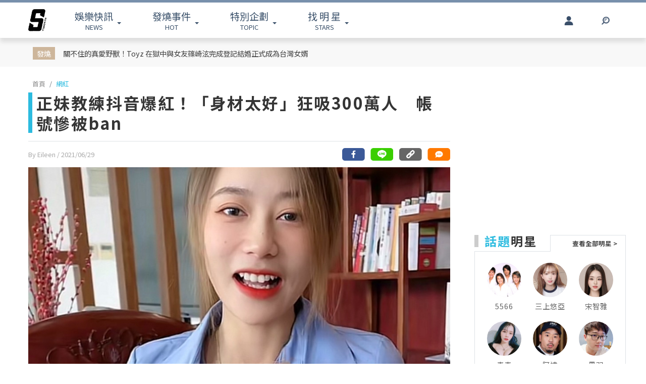

--- FILE ---
content_type: text/html; charset=UTF-8
request_url: https://auto-load-balancer.likr.tw/api/get_client_ip.php
body_size: -134
content:
"18.117.111.189"

--- FILE ---
content_type: text/html; charset=utf-8
request_url: https://www.google.com/recaptcha/api2/aframe
body_size: 183
content:
<!DOCTYPE HTML><html><head><meta http-equiv="content-type" content="text/html; charset=UTF-8"></head><body><script nonce="2zJemDYzevbEoZxog6H1bQ">/** Anti-fraud and anti-abuse applications only. See google.com/recaptcha */ try{var clients={'sodar':'https://pagead2.googlesyndication.com/pagead/sodar?'};window.addEventListener("message",function(a){try{if(a.source===window.parent){var b=JSON.parse(a.data);var c=clients[b['id']];if(c){var d=document.createElement('img');d.src=c+b['params']+'&rc='+(localStorage.getItem("rc::a")?sessionStorage.getItem("rc::b"):"");window.document.body.appendChild(d);sessionStorage.setItem("rc::e",parseInt(sessionStorage.getItem("rc::e")||0)+1);localStorage.setItem("rc::h",'1769888973441');}}}catch(b){}});window.parent.postMessage("_grecaptcha_ready", "*");}catch(b){}</script></body></html>

--- FILE ---
content_type: text/css
request_url: https://www.ttshow.tw/assets/css/stylesheet.css?v=2.5.0
body_size: 12622
content:
/* 全站設定 */
html {
    image-rendering: -webkit-optimize-contrast;
    image-rendering: -ms-optimize-contrast;
    image-rendering: -moz-optimize-contrast;
    image-rendering: -o-optimize-contrast;
    image-rendering: optimize-contrast;
    height: -webkit-fill-available;
}

* {
    font-family: "Noto Sans TC", sans-serif;
}

.custom-container-width {
    max-width: 1200px;
}

a {
    color: #2cbbdf;
}

p,
p a {
    color: #666;
    letter-spacing: 1px;
}

a:hover {
    text-decoration: none;
    color: #2cbbdf;
    cursor: pointer;
}

p a:hover {
    color: #666;
    cursor: pointer;
}

h2,
h2 a {
    color: #111;
    font-weight: 400;
    font-size: 1.7rem;
    text-align: justify;
}

.center-vertical {
    position: relative;
    top: 50%;
    transform: translateY(-50%);
}

hr {
    border-color: #dee2e6;
}

::selection {
    background: #b3d5fb;
}

::-moz-selection {
    background: #b3d5fb;
}

img::selection {
    background: transparent;
}

img::-moz-selection {
    background: transparent;
}

.overep1 {
    display: block;
    overflow: hidden;
    text-overflow: ellipsis;
    white-space: nowrap;
}

.overep2,
.overep3,
.overep4 {
    overflow: hidden;
    display: -webkit-box;
    -webkit-box-orient: vertical;
}

.overep2 {
    -webkit-line-clamp: 2;
}

.overep3 {
    -webkit-line-clamp: 3;
}

.overep4 {
    -webkit-line-clamp: 4;
}

/* index.html */

.title p,
.title span {
    font-size: 2rem;
    font-weight: bold;
    color: #333;
    border-left: 8px solid #ccc;
    padding-left: 12px;
    line-height: 2rem;
    letter-spacing: 0.12rem;
}

.title p b {
    color: #2cbbdf;
    font-weight: bold;
}

.border-bottom-0,
.border-top-0 {
    border: 1px solid #dee2e6;
}

.sticky {
    top: 0;
}

.hideUp {
    top: -50px !important;
}
/*header*/

header {
    position: fixed;
    top: 0;
    z-index: 100;
    border-top: 5px solid #7890ac;
    -webkit-filter: drop-shadow(0 8px 4px rgba(0, 0, 0, 0.1));
    filter: drop-shadow(0 8px 4px rgba(0, 0, 0, 0.1));
    -webkit-transition: all 0.5s;
    transition: all 0.5s;
    image-rendering: auto;
}

header .navbar {
    height: 70px;
}

header .brand {
    width: 36px;
    height: 44px;
    background: url(/assets/img/SLogo_v.png) top center no-repeat;
    background-size: cover;
    display: inline-block;
    position: absolute;
    z-index: 1;
}

/*header end*/

/*navbar menu*/

.sf-arrows.search .sf-with-ul:after {
    display: none;
}

.sf-arrows.search .sf-with-ul {
    height: 70px;
    padding: 18px 36px 12px 36px;
}

.sf-arrows.search .sf-with-ul p {
    margin-top: 9px;
}

ul.sociallist {
    position: absolute;
    right: 6%;
    top: -13px;
}

.sociallist .icon,
.sf-menu .icon,
form .icon {
    height: 18px;
    float: left;
    background: url(/assets/img/icon_social_1.png) top no-repeat;
    background-size: auto 200%;
}

.sociallist svg {
    height: 18px;
    vertical-align: baseline;
}

.sociallist .rss,
.sf-menu .rss,
form .rss {
    height: 18px;
    float: left;
    background: url(/assets/img/icon_social_rss.png) top no-repeat;
    background-size: auto 200%;
}

.icon.fbuser {
    width: 20px;
    background: url(/assets/img/user.png) top no-repeat;
    background-size: contain;
}

.sociallist .fb {
    width: 20px;
    background-position: 0 top;
}

.sociallist .fb:hover {
    background-position: 0 bottom;
}

.sociallist .ig {
    width: 20px;
    background-position: 30% top;
}

.sociallist .ig:hover {
    background-position: 30% bottom;
}

.sociallist .yt {
    width: 33px;
    background-position: 66% top;
}

.sociallist .yt:hover {
    background-position: 66% bottom;
}

.sociallist .rss {
    width: 20px;
    background-position: 30% top;
}

.sociallist .rss:hover {
    background-position: 30% bottom;
}

.sf-menu .search {
    width: 18px;
    background-position: 87% top;
}

.sf-with-ul {
    -webkit-transition: all 0.2s;
    transition: all 0.2s;
}

.sf-menu * {
    list-style: none;
}

.sf-menu {
    border: 0;
    left: 6%;
    z-index: 1;
    position: absolute;
}

.sf-menu.search {
    right: 0;
    left: auto;
    top: 0;
}

.sf-menu li {
    position: relative;
}

.sf-menu > li {
    float: left;
}

.sf-menu li a b,
.sf-menu li span b {
    font-size: 1.2rem;
    font-weight: normal;
}

.sf-menu li a,
.sf-menu li span {
    font-size: 0.8rem;
    text-align: center;
    line-height: 1.2rem;
    color: #374e68;
    padding: 17px 42px 11px 36px;
    margin: 0;
    cursor: pointer;
    border: 0;
}

.sf-menu a,
.sf-menu span {
    display: block;
    position: relative;
    border-left: 1px solid #fff;
    border-top: 1px solid rgba(255, 255, 255, 0.5);
    text-decoration: none;
    zoom: 1;
}

.sf-menu ul li:hover a,
.sf-menu ul li:hover span {
    background: #35cdf2;
    color: #dcf9ff;
}

.sf-menu ul li a,
.sf-menu ul li span {
    color: #fff;
    background: #2cbbdf;
    font-size: 1rem;
    padding: 20px;
}

.sf-menu .sfHover a,
.sf-menu .sfHover span {
    background: #2cbbdf;
    color: #fff;
}

.sf-menu ul {
    background: #2cbbdf;
    position: absolute;
    top: 100%;
    left: 0;
    z-index: 99;
    padding-left: 0;
}

.sf-menu ul ul {
    top: 0;
    left: 100%;
}

.sf-menu ul {
    min-width: 12em;
    *width: 12em;
    border-top: #fff solid 1px;
    display: none;
}

.sf-menu li {
    white-space: nowrap;
    *white-space: normal;
    -webkit-transition: background 0.2s;
    transition: background 0.2s;
}

.sf-menu ul li {
    display: inline-flex;
}

.sf-menu li:hover,
.sf-menu li.sfHover {
    -webkit-transition: none;
    transition: none;
}

.sf-arrows .sf-with-ul:after {
    content: "";
    position: absolute;
    right: 2em;
    height: 0;
    width: 0;
    border: 4px solid transparent;
    border-top-color: rgba(55, 78, 104, 1);
}

.sf-arrows > li > .sf-with-ul:focus:after,
.sf-arrows > li:hover > .sf-with-ul:after,
.sf-arrows > .sfHover > .sf-with-ul:after {
    border-top-color: white;
}

.sf-menu.search .sfHover .sf-with-ul p {
    background-position: 87% bottom;
}

.sf-menu.search .sfHover .sf-with-ul {
    background: #374e68;
    -webkit-transition: all 0.2s;
    transition: all 0.2s;
}

.sf-menu.search ul li form input {
    margin: 13px 20px;
    padding: 8px 0;
    background: none;
    border: 0;
    color: #fff;
    border-radius: 0;
    border-bottom: 1px solid #fff;
    font-size: 0.8rem;
}

.sf-menu.search ul li form button {
    margin: 8px 20px 10px 0;
    background: none;
    border: 0;
}

.sf-menu.search ul li form button img {
    width: 12px;
}

.sf-menu.search ul {
    right: 0;
    left: auto;
    background: #374e68;
}

.sf-menu.search ::placeholder {
    color: #fff;
}

.sf-menu.search ::-webkit-input-placeholder {
    color: #fff;
}

.sf-menu.search :-ms-input-placeholder {
    color: #fff;
}

.sf-menu.search ::-moz-placeholder {
    color: #fff;
    opacity: 1;
}

/*navbar menu end*/

.sitemap {
    max-width: 980px;
}

.sitemap,
.footer {
    font-size: 0.8rem;
    image-rendering: auto;
}

.sitemap .brand {
    width: 88px;
    height: 108px;
    background: url(/assets/img/SLogo.png) left center no-repeat;
    background-size: 200%;
    display: inline-block;
    margin-top: 25px;
}

.sitemap h5 {
    font-size: 1.08rem;
    letter-spacing: 0.1rem;
    line-height: 1.8rem;
}

.sitemap ul li {
    list-style: none;
}

.sitemap ul li a {
    color: #747474;
    letter-spacing: 0.1rem;
    line-height: 1.6rem;
}

.sitemap .icon {
    width: 12px;
    height: 12px;
    background: url(/assets/img/icon_social.png) no-repeat;
    background-size: 500%;
    display: block;
    display: inline-block;
    margin-right: 8px;
}

.sitemap .rss {
    background-position: 0;
}

.sitemap .fb {
    background-position: 25%;
}

.sitemap .tw {
    background-position: 50%;
}

.sitemap .yt {
    background-position: 75%;
}

.sitemap .ig {
    background-position: 100%;
}

.footer {
    color: #fff;
    background: #313131;
}

.footer a {
    color: #fff;
}

/*News_Slider*/
#carouselExampleControls {
    overflow: hidden;
}

#carouselExampleControls .carousel-caption,
#hot-category-carousel .carousel-caption {
    color: #fff;
    font-size: 1.8rem;
    left: 0;
    right: 0;
    bottom: 0;
    margin-bottom: 0;
    text-align: center;
    padding: 400px 100px 30px;
    text-shadow: none;
    /* Permalink - use to edit and share this gradient: https://colorzilla.com/gradient-editor/#000000+0,000000+100&0+0,1+100 */
    background: -moz-linear-gradient(
        top,
        rgba(0, 0, 0, 0) 50%,
        rgba(0, 0, 0, 1) 100%
    );
    /* FF3.6-15 */
    background: -webkit-linear-gradient(
        top,
        rgba(0, 0, 0, 0) 50%,
        rgba(0, 0, 0, 1) 100%
    );
    /* Chrome10-25,Safari5.1-6 */
    background: linear-gradient(
        to bottom,
        rgba(0, 0, 0, 0) 50%,
        rgba(0, 0, 0, 1) 100%
    );
    /* W3C, IE10+, FF16+, Chrome26+, Opera12+, Safari7+ */
    filter: progid:DXImageTransform.Microsoft.gradient(startColorstr='#000000', endColorstr='#000000', GradientType=0);
    /* IE6-9 */
}

#carouselExampleControls .carousel-item {
    height: 513px;
    background: #000;
}

#carouselExampleControls .list-group {
    position: absolute;
    top: 0;
    right: 0;
    width: 20.9%;
    height: 100%;
}

#carouselExampleControls .list-group-item {
    border-radius: 0px;
    cursor: pointer;
    padding: 0;
    text-align: center;
    overflow: hidden;
    border: 0;
}

#carouselExampleControls .list-group-item img {
    width: 110%;
    margin-left: calc(50% - 55%);
    transition: 0.5s;
}

#carouselExampleControls .list-group-item:hover img {
    width: 130%;
    margin-left: calc(50% - 65%);
    margin-top: -5%;
}

#carouselExampleControls .list-group-item:hover div {
    opacity: 0;
}

#carouselExampleControls .list-group .active {
    background: #eee;
}

#carouselExampleControls .list-group-item div {
    left: 0;
    right: 0;
    top: 0;
    bottom: 0;
    position: absolute;
    background: rgba(0, 0, 0, 0.5);
    margin-bottom: 0;
    opacity: 100;
    transition: 0.5s;
}

#carouselExampleControls .list-group-item p {
    bottom: 0;
    position: absolute;
    width: 100%;
    color: #fff;
    font-size: 0.8rem;
    margin-bottom: 8px;
}

#carouselExampleControls .list-group-item {
    margin-bottom: 0.5rem;
}

#carouselExampleControls .list-group-item:last-child {
    margin-bottom: 0;
}

@media (min-width: 992px) {
    #carouselExampleControls {
        padding-right: 20.8%;
    }

    #carouselExampleControls .carousel-controls {
        display: none;
    }
}

@media (max-width: 992px) {
    #ad_article_c0 {
        width: 100% !important;
    }
    .carousel-caption p,
    #carouselExampleControls .list-group {
        display: none;
    }

    #carouselExampleControls .carousel-caption,
    #hot-category-carousel .carousel-caption {
        color: #fff;
        font-size: 1rem;
        padding: 100px 20px 10px;
    }

    #carouselExampleControls .carousel-controls {
        z-index: 10;
    }

    #carouselExampleControls .carousel-item img {
        width: 100%;
    }

    #carouselExampleControls .carousel-item {
        height: auto;
    }
}

.latest .group h2 {
    font-size: 1.4rem;
    line-height: 2rem;
    letter-spacing: 0.05rem;
    font-weight: 500;
    display: -webkit-box;
    -webkit-line-clamp: 2;
    -webkit-box-orient: vertical;
    overflow: hidden;
    text-overflow: ellipsis;
    text-align: justify;
}

.latest .group .album {
    overflow: hidden;
}

.latest .group p {
    display: -webkit-box;
    -webkit-line-clamp: 2;
    -webkit-box-orient: vertical;
    overflow: hidden;
    text-overflow: ellipsis;
    text-align: justify;
}

.ranking .title p,
.sidestar .title p {
    font-size: 1.5rem;
    line-height: 1.5rem;
}

#index .ranking .item {
    border-bottom: 1px solid #ddd;
}

.ranking .item:last-child,
.ranking .item:last-child a {
    border-bottom: 0 !important;
}

.ranking .item .album {
    overflow: hidden;
    height: 110px;
    display: block;
}

.ranking .item .album img {
    left: 50%;
    transform: translateX(-50%);
    position: relative;
}

.ranking .item h4 {
    font-size: 0.9rem;
    line-height: 1.4rem;
    color: #666;
    font-weight: normal;
}

.ranking .item h4:hover {
    color: #2cbbdf;
}

.youtube {
    background: #f4f4eb;
    position: relative;
}

.youtube .group article div {
    background: #fff;
}

.youtube .group span a {
    color: #2cbbdf;
}

.youtube .group span a:hover {
    color: #2cbbdf;
}

.youtube #ythead {
    position: absolute;
    top: -50px;
}

/*首頁星檔區塊*/

.star .album {
    width: 190px;
    overflow: hidden;
    border-radius: 15px;
}

.star .star-right {
    width: 64px;
    position: absolute;
    right: 10px;
    top: 60px;
}

.star .tabframe {
    overflow-x: auto;
}

.star .nav-tabs {
    border: 0;
    margin-top: 4px;
    width: auto;
    padding-left: 20px;
}

.star .nav-item {
    margin-left: -17px;
    display: block;
    margin-bottom: 3px;
}

.star .nav-item .nav-link {
    background: #ccc;
    color: #fff;
    border-radius: 0;
    padding: 0;
    font-weight: 700;
    float: left;
    border: 0;
    mix-blend-mode: multiply;
}

.rtl {
    border-color: #ccc transparent transparent #fff;
    border-style: solid solid solid solid;
    /* 設定邊框大小可拼湊出任意形狀的三角形 */
    border-width: 28px 0px 0px 20px;
    float: left;
    margin-right: 4px;
}

.rtr {
    border-color: transparent #fff #ccc transparent;
    border-style: solid solid solid solid;
    /* 設定邊框大小可拼湊出任意形狀的三角形 */
    border-width: 0px 20px 28px 0px;
    float: right;
    margin-left: 4px;
}

.star .nav-item > .active {
    background: #1b6f9a;
    line-height: 2rem;
    margin-top: -4px;
    margin-left: -3px;
    font-size: 1.2rem;
}

.star .nav-item .active .rtr {
    border-color: transparent #fff #1b6f9a transparent;
    border-width: 0px 24px 32px 0px;
}

.star .nav-item .active .rtl {
    border-color: #1b6f9a transparent transparent #fff;
    border-width: 32px 0px 0px 24px;
}

.star .tab-pane li {
    font-size: 1.05rem;
    line-height: 1.5rem;
    margin-bottom: 16px;
    white-space: nowrap;
    overflow: hidden;
    text-overflow: ellipsis;
    max-width: 560px;
    font-weight: 500;
}

.star .tab-pane li a {
    color: #666;
}

.star .tab-pane li a:hover {
    color: #2cbbdf;
}

.star .tab-pane li img {
    width: 14px;
    margin-right: 12px;
    margin-top: -5px;
}

.star .tab-pane ul {
    margin-top: 14px;
}

.star .fade {
    opacity: 1;
}

.star .fade:not(.show) {
    opacity: 0;
}

/*首頁星檔區塊 end*/

.area_bottom {
    background: #f7f6f1;
}

.handpicked h2 {
    font-size: 1.4rem;
    line-height: 1.9rem;
    height: 90px;
}

.latest .post-date,
.etm .post-date,
.drama .post-date {
    font-size: 0.8rem;
    color: #afafaf;
    float: right;
}

.handpicked .post-date {
    font-size: 0.8rem;
    color: #666;
    float: left;
}

.etm .album,
.drama .album,
.morearticle .album {
    overflow: hidden;
    display: block;
}

.etm article p,
.drama article p,
.morearticle article p {
    height: 88px;
}

.kol .handpicked h2 {
    height: 92px;
}

.kol .group article a p {
    line-height: 1.6rem;
}

.kol .group article a p {
    overflow: hidden;
    display: -webkit-box;
    -webkit-box-orient: vertical;
    -webkit-line-clamp: 4;
    height: 100px;
}

/*article.html*/

.hot {
    background: #f8f8f8;
    font-size: 0.9rem;
}

.hot span {
    background: #cdb69b;
    color: #fff;
    padding: 2px 8px;
}

.hot a {
    color: #404040;
    overflow: hidden;
    text-overflow: ellipsis;
    white-space: nowrap;
}

.hot a:hover {
    color: #2cbbdf;
}

.breadcrumb {
    font-size: 0.8rem;
    margin-bottom: 5px;
    background: none;
}

.breadcrumb a {
    color: #2cbbdf;
    cursor: pointer;
}

.breadcrumb .toindex {
    color: #8b8b8b;
}

h1 {
    font-size: 2rem;
    line-height: 2.5rem;
    letter-spacing: 0.15rem;
    font-weight: 700;
    color: #353535;
    padding-left: 10px;
    display: contents;
}

.onh1border {
    border-left: 8px solid #2cbbdf;
    padding-left: 0.5rem;
}

.noindex,
.editor {
    background: #e5e5e5;
    color: #333;
    font-size: 0.85rem;
    padding: 3px 12px;
    position: relative;
    top: 0px;
    border-radius: 6px;
    user-select: none;
    cursor: pointer;
    border: none;
    display: inline-block;
}

.noindex {
    width: 108px;
    margin-left: 6px;
}

.editor {
    top: -2px;
}

.noindex:hover .noindex_alert {
    display: block;
}

.noindex_alert {
    position: absolute;
    display: none;
    bottom: 34px;
    background: #e5e5e5;
    color: #333;
    width: 250px;
    padding: 6px 12px;
    text-align: justify;
    line-height: 1.5rem;
    border-radius: 6px;
    left: 50%;
    transform: translateX(-50%);
    pointer-events: none;
}

.noindex_alert::before {
    content: "";
    width: 0;
    height: 0;
    border-style: solid;
    border-width: 10px 8px 0 8px;
    border-color: #e5e5e5 transparent transparent transparent;
    position: absolute;
    bottom: -6px;
    left: 109px;
}

.noindex .lock-icon {
    width: 10px;
    display: inline-block;
}

.noindex .lock-icon img {
    top: -2px;
    position: relative;
}

#article .post-date {
    font-size: 0.8rem;
    color: #a9a9a9;
    margin-bottom: 16px;
    float: left;
}

#article .post-date a {
    color: #5b5b5b;
    text-decoration: underline;
}

#article .post-date a:hover {
    color: #a9a9a9;
    text-decoration: none;
}

#article .cover {
    height: 0;
    padding-bottom: 55%;
}

#article aside {
    margin-top: 34px;
}

#article aside .author {
    border-top: 1px solid #dee2e6;
    border-bottom: 1px solid #dee2e6;
    color: #555555;
}

#article aside .author .album {
    width: 75px;
    height: 75px;
    overflow: hidden;
    display: block;
    margin: 8px auto;
    border-radius: 50%;
}

#article aside .author .album img {
    position: relative;
    left: 50%;
    transform: translateX(-50%);
}

#article aside .author .name {
    text-align: center;
    font-weight: bolder;
    font-size: 1.4rem;
    display: block;
    line-height: 2.8rem;
}

#article aside .author .info {
    font-size: 0.85rem;
    line-height: 1.3rem;
}

/* 文章內插件區塊 */

#article .embed-responsive iframe {
    margin: 0 auto 2rem !important;
}

#article .fb-video,
#article .fb-post {
    left: 50%;
    transform: translateX(-50%);
    margin: 2rem auto;
    display: block;
}

#article .instagram-media,
#article .twitter-tweet {
    margin: 2rem auto !important;
}

.fb-page {
    height: 154px;
}

.content blockquote,
.cke_editable blockquote {
    border-left: 4px solid #2cbbdf;
    color: #1a1a1a;
    margin: 1.1em 0 1.1em 1.2rem;
    padding: 1em 1.6em;
    position: relative;
    transition: 0.4s border ease-in-out;
    z-index: 0;
    font-size: 1rem;
}

.content blockquote:before,
.cke_editable blockquote:before {
    content: "";
    position: absolute;
    top: 50%;
    left: -4px;
    height: 2em;
    background-color: #fff;
    width: 5px;
    margin-top: -1em;
}
.content blockquote:after,
.cke_editable blockquote:after {
    content: "";
    background: url(/assets/img/Quote-left.svg) no-repeat center;
    background-size: contain;
    height: 1em;
    position: absolute;
    top: 50%;
    left: -0.55em;
    color: #2cbbdf;
    font-family: "Ionicons";
    font-style: normal;
    line-height: 1em;
    text-align: center;
    text-indent: -2px;
    width: 1em;
    margin-top: -0.5em;
    transition: 0.4s all ease-in-out, 0.8s transform ease-in-out;
}

.content blockquote:active:after,
.cke_editable blockquote:active:after {
    transform: rotateY(360deg);
}

.content blockquote cite,
.cke_editable blockquote cite {
    display: block;
    font-size: 0.75em;
    line-height: 1.8em;
    margin-top: 1em;
}

.tiktok-embed {
    padding: 0 !important;
    margin: 2rem auto !important;
    border-left: none !important;
}

.tiktok-embed::after {
    display: none !important;
}

/* 文章內插件區塊 end */

/* 20210831新增投票區塊 */
#voteBody {
    transform: translateY(-180px);
}

#vote {
    background: url(/assets/img/vote_bg_0.jpg) center;
    border-radius: 10px;
    position: relative;
}

#vote .title {
    margin: -50px auto 0;
    width: 210px;
    position: relative;
}

#vote .question {
    margin-top: 0.5rem;
    color: #fff;
    font-size: 1.4rem;
    font-weight: bold;
}

#vote .question span {
    font-size: 0.8rem;
}

#vote .option li,
#vote .result li {
    padding: 1.2rem 1.4rem;
    background: #fff;
    border-radius: 8px;
    font-weight: bold;
    margin: 0.8rem auto;
    list-style: none;
    /* box-shadow: 0px 0px 5px rgba(0, 0, 0, 0.3); */
}

#vote .two li {
    display: block;
    box-shadow: none;
    width: 50%;
}

#vote .two li.left_1 {
    border-radius: 8px 0 0 8px;
    float: left;
    border-right: 1px solid #ddd;
}

#vote .two li.right_1 {
    border-radius: 0 8px 8px 0;
    float: right;
}

#vote .result li {
    padding-bottom: 0.8rem;
}

#vote .option li input {
    display: none;
}

#vote .option li:hover {
    background: #ddd;
    cursor: pointer;
}

#vote .ans {
    color: #000;
    float: left;
    display: contents;
}

#vote .myProgressNum {
    float: right;
    text-align: right;
    color: #000;
    display: block;
}

#vote .count {
    color: #b2b2b2;
    font-size: 0.8rem;
    margin: 0.8rem 0 0;
}

#vote a {
    margin: 1.3rem auto 0;
    width: 180px;
    display: block;
}

#vote .wrap {
    display: flex;
    align-items: center;
}

#vote .myProgress {
    width: 100%;
    background-color: #eee;
    border-radius: 50px;
    height: 15px;
    margin-top: 0.5rem;
}

#vote .myBar {
    width: 0%;
    /*   height: 15px; */
    height: 100%;
    border-radius: 50px;
    background-color: #04aa6d;
}

#vote .true_false {
    width: 100%;
    background-color: #eee;
    border-radius: 8px;
    margin-top: 20px;
    display: flex;
    border: 2px solid #fff;
}

#vote .progress {
    width: 50%;
    height: 58px;
    padding: 1rem;
    justify-content: space-between;
    position: relative;
}

#vote .progress p {
    color: #fff;
    font-size: 0.8rem;
    position: absolute;
    z-index: 9;
    white-space: nowrap;
}

#vote .progress p span {
    display: block;
    font-size: 1.5rem;
    margin-top: 20px;
}

#vote .progress.left p {
    left: 20px;
}

#vote .progress.right p {
    right: 20px;
}

#vote .progress.left {
    background-color: #2eb8e2;
    text-align: left;
    border-radius: 8px 0px 0px 8px;
    overflow: visible;
}

#vote .progress.right {
    background-color: #ffa2c8;
    flex-end: end;
    text-align: right;
    border-radius: 0 8px 8px 0;
    overflow: visible;
}

#FBLogin {
    position: fixed;
    top: 0;
    left: 0;
    width: 100%;
    height: 100vh;
    z-index: 999;
    display: none;
}

#vote .vote-mask,
#FBLogin .fbLogin-mask {
    position: absolute;
    top: 0;
    left: 0;
    width: 100%;
    height: 100%;
    background: black;
    opacity: 0.5;
    display: none;
    border-radius: 10px;
}
#FBLogin .fbLogin-mask {
    border-radius: 0;
    display: block;
}
#vote .vote-login,
#FBLogin .fbLogin-login {
    position: absolute;
    top: 50%;
    left: 50%;
    transform: translate(-50%, -50%);
    background: #fff;
    border-radius: 10px;
    display: none;
}
#FBLogin .fbLogin-login {
    display: block;
}
#vote .vote-login-inner,
#FBLogin .fbLogin-login-inner {
    position: relative;
    padding: 30px 60px;
}
#vote .vote-login-inner p,
#FBLogin .fbLogin-login-inner p {
    text-align: center;
    font-size: 22px;
    color: #000;
    font-weight: bold;
}
#vote button,
#FBLogin button {
    border: 0;
    background: transparent;
}
#vote button:focus,
#FBLogin button:focus {
    outline: none;
}

#vote .login-close,
#FBLogin .fbLogin-close {
    max-width: 15px;
    position: absolute;
    top: 10px;
    right: 10px;
    font-size: 0;
    padding: 0;
}
#vote .vote-login-inner a,
#FBLogin .fbLogin-login-inner .fbLogin-btn {
    display: flex;
    align-items: center;
    padding: 8px 40px 8px 40px;
    border: 1px solid #ddd;
    white-space: nowrap;
    margin: auto;
    width: auto;
    color: #ffffff;
    background: #1a77f2;
    border-radius: 6px;
    font-weight: 500;
}
#FBLogin .fbLogin-checkbox {
    margin-top: 30px;
}
#FBLogin .fbLogin-login-inner .fbLogin-btn:disabled {
    background: #ccc;
}
#vote .vote-login-inner svg,
#FBLogin .fbLogin-login-inner svg {
    width: 20px;
    height: 20px;
    margin-right: 10px;
}
#vote .vote-login-inner a img,
#FBLogin .fbLogin-login-inner a img {
    max-width: 20px;
    width: 100%;
    margin-right: 35px;
}
#vote .vote-login-inner a span,
#FBLogin .fbLogin-login-inner a span {
    display: inline-block;
    font-size: 15px;
}

/* 20210831新增投票區塊 end */

.star-s {
    border-radius: 10px;
    position: relative;
    padding: 8px 20px 5px;
}

.star-s .title {
    height: 10px;
}

.star-s .title span {
    font-size: 0.7rem;
    color: #3cc0e2;
}

.morearticle .title {
    height: 36px;
}

.morearticle .title span,
.star-s .title span {
    text-align: center;
    border-left: 0;
    letter-spacing: 0;
    color: #4cb7d2;
    top: -32px;
    z-index: 10;
    position: relative;
    display: inline-block;
    background: #f7f6f1;
}

.morearticle .title span {
    font-size: 1.3rem;
}

.morearticle .title span::after,
.morearticle .title span::before {
    width: 14px;
    height: 14px;
    display: inline-block;
    background: url(/assets/img/more_icon.svg) no-repeat;
    background-size: contain;
    content: "";
    margin: 0 10px;
}

.star-s a:not(:nth-child(-n + 4)) {
    display: none;
}

.star-s .album {
    margin: 12px 0 4px;
    overflow: hidden;
    border-radius: 6px;
}

.star-s .name {
    padding: 0 4px 4px;
    text-align: center;
    margin: 8px auto 15px;
    border-radius: 6px;
    background: #3cc0e2;
    letter-spacing: 0.05rem;
    width: 100%;
}

.star-s .name span {
    line-height: 0.8rem;
    font-size: 0.9rem;
    color: #fff;
}

.content p,
.content ul,
.content ol {
    margin-bottom: 30px;
    color: #161e2f;
}

.content blockquote p,
.cke_editable blockquote p {
    color: #666 !important;
    margin-bottom: 20px;
    font-size: 1rem;
}

.content p {
    padding: 0;
    line-height: 2.1rem;
}

.content a,
.cke_editable a {
    color: #2cbbdf;
    font-weight: bolder;
    word-break: break-all;
}

.content a:hover,
.cke_editable a:hover {
    color: #2cbbdf;
}

.content,
.content ul li,
.content ol li {
    font-size: 1.1rem;
    line-height: 2.2rem;
}

.content h2,
.cke_editable h2 {
    font-size: 1.6rem;
    font-weight: bold;
    text-align: left;
    color: #161e2f;
    line-height: 2rem;
    margin: 30px 0;
    border-left: 7px solid #2cbbdf;
    padding-left: 12px;
}

.content .image img,
.content img {
    max-width: 100%;
    margin: 0 auto 30px;
    display: block;
    height: auto;
}

.content figcaption {
    font-size: 0.8rem;
    text-align: center;
    display: block;
    color: #b1b1b1;
    margin: -25px 0 20px;
}

.morearticle {
    position: relative;
}

#article .morearticle .post-date {
    font-size: 0.8rem;
    color: #afafaf;
    float: right;
}

#article .tag a {
    background: #3c3c3c;
    padding: 0px 8px;
    font-size: 0.9rem;
    margin-right: 6px;
    border-radius: 5px;
    color: #fff;
    text-align: justify;
    line-height: 2rem;
    word-break: keep-all;
    white-space: nowrap;
}

._ohf {
    font-size: 0.8rem !important;
}

#article .sidestar .group {
    margin: 0 4px;
    padding-top: 12px;
}

#article .sidestar .people {
    margin: 0 auto;
}

#article .sidestar .people .cover {
    width: 80px;
    height: 80px;
    overflow: hidden;
    border-radius: 50%;
    border: 6px solid #fff;
    padding-bottom: 0;
}

#article .sidestar .people .name {
    width: 80px;
    font-size: 0.9rem;
    line-height: 1rem;
    position: relative;
    left: 50%;
    transform: translateX(-50%);
    margin-top: 4px;
}

#article .sidestar .people:hover .cover {
    border: 6px solid #2cbbdf;
}

#article .sidestar .viewall {
    color: #444;
    font-size: 0.8rem;
    font-weight: bold;
    line-height: 2rem;
    display: block;
    padding-right: 16px;
    text-align: right;
}

#custom-tooltip {
    padding: 8px 12px;
    background-color: #000000cc;
    border-radius: 8px;
    color: #fff;
    position: fixed;
    width: 70vw;
    left: 50%;
    transform: translateX(-50%);
    text-align: center;
    z-index: 100;
    pointer-events: none;
    top: 95px;
    display: none;
}

#socialbar_sec {
    width: 100px;
    position: relative;
    left: 0;
}

#socialbar_sec a,
#socialbar_sec button {
    width: 46px;
    height: 25px;
    background: url(/assets/img/icon_social_4s.png) no-repeat;
    background-size: cover;
    border: 0;
    margin-left: 10px;
    margin-top: -3px;
}

#socialbar_sec button:focus {
    outline: 0;
}

#socialbar_sec a.line-share {
    background-position: 33.33333333% top;
}
#socialbar_sec button.clipboard {
    background-position: 66.66666666% top;
}
#socialbar_sec a.message {
    background-position: right top;
}

#comhere {
    position: absolute;
    margin-top: -100px;
    display: block;
}

#article .sidestar .viewall:hover {
    color: #2cbbdf;
}

.followlink {
    background: url(/assets/img/social_g_bg.svg) no-repeat;
    height: 152px;
    background-size: contain;
    position: relative;
}

.followlink .sg_btn {
    position: absolute;
    right: 0;
    bottom: 0;
}

.followlink .sg_btn a {
    width: 54px;
    height: 54px;
    background: url(/assets/img/sg_btn.png) center left no-repeat;
    background-size: cover;
    margin-left: 6px;
}

.followlink .sg_btn a.ig {
    background-position-x: 50%;
}

.followlink .sg_btn a.yt {
    background-position-x: 100%;
}

/*簽名檔*/
#sig {
    margin-bottom: 30px;
}

#sig .pc,
#sig .mobile {
    width: 100% !important;
    max-width: 100%;
}

#sig .pc {
    display: block;
}

#sig .mobile {
    display: none;
}

/*一分鐘後顯示層*/

#autofloat {
    background: rgba(0, 0, 0, 0.5);
    z-index: 1001;
    top: 0;
    pointer-events: none;
}

.show {
    pointer-events: all !important;
}

#autofloat .content {
    border-radius: 10px;
    top: 50%;
    left: 50%;
    transform: translateX(-50%) translateY(-50%);
    height: 560px;
    max-width: 1024px;
}

.close {
    width: 22px;
    height: 22px;
    background: url(/assets/img/close.svg) no-repeat;
    background-size: contain;
}

/*18禁止*/
#r18 {
    background: rgba(0, 0, 0, 0.95);
    z-index: 1001;
    top: 0;
    pointer-events: all;
}

#r18 .content {
    width: 360px;
    background: #2cbbdf;
    left: calc(50% - 180px);
    border-radius: 30px;
    padding-bottom: 30px;
}
#r18 .content img {
    width: 290px;
    height: 290px;
    margin: -26px auto;
}

#r18 .content p {
    font-weight: bold;
    color: #fff;
    font-size: 1.6rem;
    margin-top: 40px;
    margin-bottom: 16px;
}
#r18 .content a,
#r18 .content button {
    color: #333;
    border-radius: 10px;
    border: none;
    margin: 5px;
    padding: 10px 12px;
    font-size: 0.9rem;
    font-weight: 500;
    background: #fff;
    cursor: pointer;
    display: block;
    text-align: center;
    line-height: 1.2rem;
}

#r18 .content a:hover,
#r18 .content button:hover {
    background: #ff0;
}

/*category.html*/
#category h1 {
    padding: 0;
    display: block;
}

#category .latest {
    margin-top: 90px;
}

#category .latest .carousel-indicators {
    bottom: -22px;
    left: 78px;
}

#category .latest .carousel-indicators li {
    list-style: disc;
    color: #aaa;
    text-indent: 0;
    font-size: 1.6rem;
    transition: none;
    margin: 0;
}

#category .carousel-indicators .active {
    color: #a89072 !important;
    opacity: 1;
}

#category .carousel-control-prev,
#category .carousel-control-next {
    z-index: 10;
}

#hot-category-carousel .carousel-item {
    width: 100%;
    height: 50%;
}

.pagination li a {
    color: #999;
}

/*celebrity.html*/
#celebrity .area {
    margin-bottom: -3rem;
    padding-bottom: 2rem;
}

#celebrity .archives .cover {
    width: 210px;
    height: 210px;
    overflow: hidden;
    border-radius: 10px;
}

#celebrity .archives .info {
    font-size: 1rem;
    letter-spacing: 1px;
    color: #666;
    line-height: 1.5;
    text-align: left;
}

.info {
    border-radius: 10px;
}

.info button {
    border: 1px solid #999;
    border-radius: 5px;
    padding: 3px 10px;
    font-size: 0.8rem;
    color: #fff;
    background: #999;
}

.info button:hover {
    background: #2cbbdf;
    border: 1px solid #2cbbdf;
}

.firsttr th,
.firsttr td {
    border-top: 1px solid #fff;
}

/* 目錄 style */
.widget-toc {
    display: table;
    border: 1px solid #d6d6d6;
    background-color: #fff;
    padding-right: 1rem;
    font-size: 95%;
    padding: 10px;
    position: relative;
    margin-bottom: 30px;
}

.widget-toc ol {
    padding-right: 20px;
    counter-reset: item;
    margin-bottom: 8px;
    padding-left: 20px;
    max-height: 100%;
}

.widget-toc ol li {
    display: block;
    position: relative;
    font-size: 1rem !important;
}

.widget-toc ol li a {
    color: #2cbbdf;
    font-weight: 500;
}

.widget-toc ol li a:hover {
    color: #2cbbdf;
    font-weight: 500;
}

.widget-toc ol li:before {
    content: counters(item, "-");
    counter-increment: item;
    margin-right: 10px;
    font-size: 15px;
    color: #808080;
}

.toc-title {
    padding-left: 20px !important;
    text-align: left;
    font-weight: 700;
    margin: 0;
    padding: 0;
    font-size: 20px;
    font-weight: 500;
    position: relative;
    color: #4b4b4b !important;
}

.toc-title::after {
    content: "";
    position: absolute;
    width: 100%;
    height: 1px;
    background-color: #4b4b4b;
    top: 40px;
    left: 20px;
}

.toc-group {
    display: flex;
    align-items: center;
    justify-content: space-between;
}

.toc-btn {
    background-color: transparent;
    border: none;
    height: 30px;
    cursor: pointer;
    padding: 0;
    width: 20px !important;
    margin: 0 0.5rem 1.8rem 2rem;
}

.toc-btn:focus {
    outline: none !important;
}

.toc-btn img {
    opacity: 1 !important;
    width: 100% !important;
    left: 0rem !important;
}

@media screen and (max-width: 600px) {
    .rwdtable {
        border: 0;
    }

    .rwdtable caption {
        font-size: 1.3em;
    }

    .rwdtable thead {
        border: none;
        clip: rect(0 0 0 0);
        height: 1px;
        margin: -1px;
        overflow: hidden;
        padding: 0;
        position: absolute;
        width: 1px;
    }

    .rwdtable th {
        display: none;
    }

    .rwdtable tr {
        display: block;
    }

    .rwdtable td {
        display: block;
        font-size: 0.8em;
        text-align: right;
    }

    .rwdtable td:before {
        color: black;
        content: attr(data-label);
        float: left;
        font-weight: bold;
        text-transform: uppercase;
    }

    .rwdtable td:last-child {
        border-bottom: 0;
        display: none;
    }

    .example + [data-readmore-toggle],
    .example[data-readmore] {
        display: block;
    }

    .example[data-readmore]::after {
        background: linear-gradient(
            to bottom,
            rgba(255, 255, 255, 0),
            rgba(255, 255, 255, 1) 85%
        );
        bottom: 0;
        content: "";
        display: inline-block;
        height: 400px;
        position: absolute;
        right: 0;
        width: 100%;
    }

    .remove-after::after {
        display: none !important;
    }

    [data-readmore-toggle] {
        margin-left: 15px;
        text-align: center;
        color: #3f3f3f;
        font-size: 0.9rem;
    }

    #celebrity .group .item {
        border-top: 1px solid #ddd;
    }

    #celebrity .archives .cover {
        width: 36vw;
        height: 36vw;
        overflow: hidden;
        border-radius: 10px;
    }

    .firsttr th,
    .firsttr td {
        border-top: 1px solid #dee2e6;
    }
}

[data-readmore-toggle] {
    display: none;
}

.rwdtable th {
    min-width: 90px !important;
}

#celebrity .archives a {
    color: #2cbbdf;
}

#celebrity .post-date {
    font-size: 0.8rem;
    color: #666;
    float: right;
}

#celebrity .moreitems {
    background: #fff;
    border-radius: 0;
    border: 1px solid #aaa;
    color: #333;
    padding: 4px 40px;
    margin: 30px auto 0;
}

#celebrity .moreitems:hover {
    background: #eee;
}

#celebrity .cbbc {
    padding-top: 100px;
}

#celebrity #article-content .item .album {
    height: 137px;
}

#celebrity #article-content .item .album img {
    height: 100%;
}

/*celebrity2.html*/
#celebrity2 .owl-carousel {
    width: 80%;
    margin: 0 auto;
}

#celebrity2 .people .cover {
    width: 100px;
    height: 100px;
    overflow: hidden;
    border-radius: 60px;
}

#celebrity2 .people .name {
    width: 100px;
}

#celebrity2 .owl-carousel .owl-nav {
    position: absolute;
    top: 50px;
    width: 100%;
}

#celebrity2 .owl-carousel .owl-nav .owl-prev,
#celebrity2 .owl-carousel .owl-nav .owl-next {
    width: 30px;
    height: 60px;
    text-indent: -9999px;
    position: absolute;
}

#celebrity2 .owl-carousel .owl-nav .owl-prev {
    background: url(/assets/img/star_c_l.svg) no-repeat;
    left: -40px;
}

#celebrity2 .owl-carousel .owl-nav .owl-next {
    background: url(/assets/img/star_c_r.svg) no-repeat;
    right: -40px;
}

#celebrity2 .search input {
    border-radius: 0;
    padding: 14px 18px;
    font-size: 1.2rem;
    font-weight: 400;
    line-height: 2rem;
    width: 70%;
}

#celebrity2 .search .btn {
    background: #3cc0e2;
    font-size: 1.2rem;
    font-weight: 400;
    color: #fff;
    border-radius: 0;
    padding: 5px 18px;
    line-height: 2rem;
}

#celebrity2 .search .btn:hover {
    background: #2cbbdf;
}

#celebrity2 .group {
    min-height: 160px;
}

#celebrity2 .group .table-striped tbody tr:nth-of-type(odd) {
    background-color: rgba(0, 0, 0, 0.05);
}

#celebrity2 .group .cover {
    width: 72px;
    height: 72px;
    overflow: hidden;
    border-radius: 50px;
    display: block;
    border: 6px solid rgba(0, 0, 0, 0);
}

#celebrity2 .group .cover:hover {
    border: 6px solid #2cbbdf;
}

#celebrity2 .group th {
    width: 108px;
}

#celebrity2 .group .name {
    width: 300px;
    font-size: 1.2rem;
    font-weight: 500;
}

#celebrity2 .group .name:hover {
    color: #54d4f5;
}

.social_link li {
    list-style: none;
    float: left;
}

.social_link li a {
    width: 36px;
    height: 36px;
    display: block;
    background: url(/assets/img/icon_social_2.png) 0 top no-repeat;
    background-size: 600%;
    margin: 4px 3px;
    cursor: default;
}

.social_link li .fb {
    background-position-x: 0;
}

.social_link li .ig {
    background-position-x: 20%;
}

.social_link li .yt {
    background-position-x: 40%;
}

.social_link li .wb {
    background-position-x: 60%;
}

.social_link li .sp {
    background-position-x: 80%;
}

.social_link li .tw {
    background-position-x: 100%;
}

.social_link li .select:hover {
    background-position-y: bottom;
    cursor: pointer;
}

.social_link li .select {
    background-position-y: center;
}

/*廣告區塊*/
#ad_index_r1,
#ad_index_r2 {
    width: 250px;
    height: 250px;
}

.ad_article_frame {
    width: 102%;
    margin-left: -0.5%;
}

#ad_article_c2 {
    width: 350px;
    margin: auto;
}

#ad_article_video {
    width: 330px;
    margin-top: 30px;
}

#ad_index_c3,
#ad_index_c4,
#ad_index_c5,
#ad_index_c6,
#ad_celebrity_c1 {
    width: 970px;
    height: 90px;
}

#ad_article_r1,
#ad_category_r1 {
    width: 300px;
    height: 250px;
}

#ad_article_c0 {
    display: flex;
    justify-content: center;
    max-height: 250px;
}

#ad_article_c1 {
    width: 970px;
}

#ad_text {
    background: #fff;
    margin-top: 10px;
}

.cc {
    font-size: 0.8rem;
    color: #b1b1b1;
}

/*廣告區塊 end*/

#introduction,
#rss {
    margin-top: 110px;
    position: relative;
    font-size: 0.85rem;
    color: #616161;
    line-height: 1.8rem;
}

#rss .container {
    max-width: 800px;
    min-height: calc(88.4vh - 309px - 3rem);
}

#rss h2 {
    font-size: 1.2rem;
    color: #616161;
}

#rss ol li {
    margin-left: 0;
}

#rss ul li a {
    border: 1px solid #bbb;
    border-radius: 50px;
    padding: 3px 14px;
    color: #616161;
    font-weight: 500;
    font-size: 1rem;
}

#rss ul li a:hover {
    border: 1px solid #2cbbdf;
    background: #2cbbdf;
    color: #fff;
}

#rss ul li {
    list-style: none;
    display: inline-block;
    margin-right: 6px;
    margin-bottom: 10px;
}

#introduction ul.idmenu {
    top: 126px;
    left: 0;
}

#introduction ul.idmenu li {
    list-style: none;
    font-size: 0.8rem;
}

#introduction ul.idmenu li.active {
    margin-left: -10px;
}

#introduction ul.idmenu li.active::before {
    content: "";
    border-left: 5px solid #b5b5b5;
    margin: 0 5px -3px 0;
    height: 17px;
    display: inline-block;
}

#introduction ul.idmenu li a {
    color: #444;
    line-height: 3rem;
}

#introduction h1::before {
    display: none;
}

#introduction h1 {
    letter-spacing: 0;
    color: #3f3f3f;
}

#introduction p a {
    color: #00a0e9;
}

#introduction section ul li {
    font-size: 0.85rem;
    line-height: 1.5rem;
    color: #616161;
    display: inline-flex;
}

#introduction section ul li::before {
    content: "";
    width: 20px;
    height: 20px;
    display: block;
    background-image: url(/assets/img/icon_contact.jpg);
    background-size: 300%;
    margin: 3px 12px 0 0;
}

#introduction section ul li.tel::before {
    background-position: center;
}

#introduction section ul li.email::before {
    background-position: right;
}

#introduction section textarea,
#introduction section input {
    border: #e5e5e5 1px solid;
    font-size: 0.8rem;
    color: #666;
}

#introduction section textarea {
    min-height: 120px;
}

#introduction section button {
    font-size: 0.8rem;
    padding: 5px 30px;
    background: #2cbbdf;
    border: 0;
    color: #fff;
}

#http404 {
    margin-top: 110px;
    min-height: 460px;
}

#http404 .container {
    max-width: 800px;
}

#http404 p {
    margin-top: 80px;
    line-height: 2.5rem;
    color: #666;
}

#http404 a {
    font-size: 1rem;
    padding: 5px 22px;
    background: #2cbbdf;
    border: 0;
    color: #fff;
    border-radius: 8px;
    margin: -10px 3px;
}

/* TOP Button */

.toTop-arrow {
    width: 2.5rem;
    height: 2.5rem;
    padding: 0;
    margin: 0;
    border: 0;
    border-radius: 15%;
    opacity: 0.6;
    background: #000;
    cursor: pointer;
    position: fixed;
    right: 1rem;
    bottom: 3.5rem;
    display: none;
    z-index: 1;
}

.toTop-arrow:hover {
    background: #555;
}

.toTop-arrow::before,
.toTop-arrow::after {
    width: 18px;
    height: 5px;
    border-radius: 3px;
    background: #fff;
    position: absolute;
    content: "";
}

.toTop-arrow::before {
    transform: rotate(-45deg) translate(0, -50%);
    left: 0.5rem;
}

.toTop-arrow::after {
    transform: rotate(45deg) translate(0, -50%);
    right: 0.5rem;
}

.toTop-arrow:focus {
    outline: none;
}

._popIn_recommend_titleBefore,
.compass-fit-ad-title-Before {
    left: -18px !important;
    list-style-type: none;
}

._popIn_recommend_titleBefore::before,
.compass-fit-ad-title-Before::before {
    content: "\2022";
    color: #0097be;
    margin-left: -5px;
}

.fb_iframe_widget_fluid_desktop iframe {
    min-width: 100%;
}

#ttvdo strong {
    padding-left: 0;
    padding-right: 0;
}

/* ig 外掛 class */
.instagram-wrap {
    background: #fff;
    border: 0;
    border-radius: 3px;
    box-shadow: 0 0 1px 0 rgba(0, 0, 0, 0.5), 0 1px 10px 0 rgba(0, 0, 0, 0.15);
    margin: 1px;
    max-width: 540px;
    min-width: 326px;
    padding: 0;
    width: 99.375%;
    width: -webkit-calc(100% - 2px);
    width: calc(100% - 2px);
}

.prev-icon {
    background: url(/assets/img/star_c_r.svg) no-repeat;
    display: inline-block;
    width: 20px;
    height: 20px;
    background: 50%/100% 100% no-repeat;
}
.next-icon {
    background: url(/assets/img/star_c_l.svg) no-repeat;
    display: inline-block;
    width: 20px;
    height: 20px;
    background: 50%/100% 100% no-repeat;
}

@media (max-width: 1200px) {
    .sf-menu li a,
    .sf-menu li span {
        padding: 14px 38px 11px 22px;
        font-size: 0.7rem;
        line-height: 1rem;
    }

    .sf-menu li a b,
    .sf-menu li span b {
        font-size: 1rem;
    }

    .sociallist .fb {
        height: 18px;
        width: 22px;
        background-position: 0 top;
    }

    .followlink {
        height: 172px;
    }

    .star-s {
        padding: 8px 10px 5px;
    }

    .sitemap .brand {
        height: 140px;
    }

    #celebrity2 .owl-carousel {
        width: 76%;
    }

    .ranking .title p,
    .sidestar .title p {
        font-size: 1.1rem;
    }

    #celebrity #article-content .item .album {
        height: 118px;
    }

    .star .tab-pane ul {
        width: 500px;
    }
}

@media (max-width: 576px) {
    .star {
        overflow: hidden;
    }

    .star .tabframe {
        overflow-x: scroll;
        overflow-y: hidden;
    }

    .star .nav-tabs {
        width: auto;
        height: 31px;
        padding-left: 15px;
    }

    .star .tab-pane {
        background: url(/assets/img/star_bg_m.jpg) top center no-repeat;
        background-size: contain;
        height: 70vw;
        margin-top: 10px;
    }

    .star .album {
        border: 8px #fff solid;
    }

    .star .nav-item {
        margin-left: -3vw;
    }

    .rtl {
        /* 設定邊框大小可拼湊出任意形狀的三角形 */
        border-width: 28px 0px 0px 4vw;
        margin-right: 1vw;
    }

    .rtr {
        /* 設定邊框大小可拼湊出任意形狀的三角形 */
        border-width: 0px 4vw 28px 0px;
        margin-left: 1vw;
    }

    .star .nav-item .active .rtr {
        border-width: 0px 4.6vw 32px 0px;
    }

    .star .nav-item .active .rtl {
        border-width: 32px 0px 0px 4.6vw;
    }

    .star .star-right {
        width: 28vw;
        position: relative;
        top: 4vw;
        right: -3vw;
    }
}

@media (max-width: 768px) {
    section.content figure.image {
        display: block !important;
    }

    .content .image img,
    .content img {
        max-width: 100vw;
        width: 100vw;
        margin-bottom: 30px;
        position: relative;
        left: -1rem;
    }

    .ad_article_frame {
        width: 100vw;
        max-width: 100vw;
        margin: 40px auto;
    }

    #celebrity h1::before {
        display: none;
    }

    #celebrity h1 {
        text-align: center;
        font-size: 1.6rem;
        border: 0;
        display: block;
    }

    p,
    p a {
        letter-spacing: 0;
    }

    /*header*/

    .sf-menu .search {
        margin-left: 24px;
    }

    .sf-arrows.search .sf-with-ul p {
        margin-top: 0;
    }

    .sf-arrows.search .sf-with-ul {
        margin-left: -36px;
        height: 50px;
        padding: 16px 30px 0 0;
        margin-top: 1px;
    }

    .sf-menu.search {
        top: -1px;
        right: 3vw;
    }

    .sf-menu.search ul {
        right: 0;
        padding-left: 0;
    }

    header .navbar {
        height: 50px;
    }

    header .brand {
        width: 26px;
        height: 36px;
        padding: 0 1.5rem;
        background-size: 50%;
        margin-right: 0.6rem;
        left: 0.5rem;
    }

    header .navbar-toggler {
        border: 0;
        color: #374e68 !important;
        right: 2vw;
        position: absolute;
    }

    header .search_c {
        margin: 0 auto;
        position: relative;
    }

    header .search_c input {
        color: #444;
        font-size: 0.8rem;
        padding: 4px 8px;
        background: #eff0f2;
        border: 0px;
        border-radius: 4px;
        width: 60vw;
    }

    header .search_c button {
        width: 16px;
        height: 16px;
        background: url(/assets/img/icon_search.png) no-repeat center;
        background-size: contain;
        position: absolute;
        border: 0px;
        right: 2vw;
        top: 1.6vw;
    }

    #navbarToggleExternalContent {
        position: fixed;
        z-index: 2000;
        width: 100vw;
        left: 0;
        top: 0;
        background: rgba(255, 255, 255, 0.8);
        overflow-y: scroll;
        height: 100vh;
    }

    #navbarToggleExternalContent .menu {
        background: rgba(30, 30, 30, 1);
        cursor: auto;
        overflow-y: scroll;
        width: 100vw;
    }

    .onlogo {
        padding: 14px 14px;
        background: rgba(30, 30, 30, 1);
        position: relative;
        float: left;
    }

    .navbar-light .navbar-toggler-icon {
        background-image: url("data:image/svg+xml,%3csvg xmlns='http://www.w3.org/2000/svg' width='10' height='10' viewBox='0 0 30 30'%3e%3cpath stroke='rgba%28 55, 78, 104, 0.8 %29' stroke-linecap='round' stroke-miterlimit='10' stroke-width='2' d='M4 7h22M4 15h22M4 23h22'/%3e%3c/svg%3e");
    }

    .menu ul.sociallist {
        position: relative;
        top: 0;
        left: 0;
    }

    .sociallist li::marker {
        display: none;
        font-size: 0rem;
    }

    .sociallist li {
        color: #1e1e1e;
    }

    .sociallist .fb {
        height: 28px;
        width: 32px;
        background-position: 0 bottom;
    }

    .sociallist .ig {
        height: 30px;
        width: 32px;
        background-position: 30% bottom;
    }

    .sociallist .yt {
        height: 32px;
        width: 62px;
        background-position: 66% bottom;
    }

    .sociallist .rss {
        height: 30px;
        width: 32px;
        background-position: 30% bottom;
        margin-left: 2vw;
    }

    .form-control {
        border-radius: 0;
        color: #fff;
        background-color: #333;
        padding: 0.4rem 0.55rem;
        font-size: 1rem;
        margin-left: 6px;
    }

    form .search {
        height: 30px;
        width: 38px;
        background-position: 90% bottom;
        border: 0;
        margin: 4px 0 0 10px;
    }

    .kol .group article a p {
        overflow: hidden;
        display: -webkit-box;
        -webkit-box-orient: vertical;
        -webkit-line-clamp: 3;
        height: 80px;
    }

    /*header end*/

    .star .tab-pane li {
        display: block;
        overflow: hidden;
        max-width: 82vw;
    }

    .latest .group h2 {
        letter-spacing: 0;
        -webkit-line-clamp: 3;
    }
    .latest .group p {
        text-align: left;
    }

    .etm .post-date,
    .drama .post-date {
        font-size: 0.6rem;
    }

    .etm article p,
    .drama article p,
    .morearticle article p {
        height: auto;
    }

    .sitemap .brand {
        width: 14vw;
    }

    .sitemap ul li a {
        letter-spacing: 0;
    }

    .sitemap ul {
        display: inline;
        line-height: 35px;
    }

    .sitemap ul li {
        display: inline-grid;
        padding: 0 10px;
    }

    .youtube .group {
        display: none;
    }

    .hot a {
        text-align: left;
        line-height: 2rem;
        margin-top: -6px;
    }

    #article h1 {
        padding: 0;
        font-size: 1.5rem;
        letter-spacing: 0;
        line-height: 2rem;
        text-align: left;
        display: block;
    }

    .onh1border {
        margin-left: 0.5rem;
    }

    .noindex {
        top: -2px;
    }

    .noindex_alert {
        transform: translateX(-16.5vw);
        bottom: 45px;
        width: 84vw;
    }

    .editor {
        top: -3px;
    }

    .noindex_alert::before {
        left: 9px;
    }

    #article h1::before {
        display: none;
    }

    .vote .question {
        font-size: 1.2rem;
    }

    #voteBody {
        transform: translateY(-20px);
    }
    #vote .progress.left p {
        left: 10%;
    }

    #vote .progress.right p {
        right: 10%;
    }

    #vote .login-close {
        right: 15px;
        top: 15px;
    }
    #vote .vote-login-inner {
        padding: 20px 20px;
    }

    #r18 .content {
        width: 88vw;
        background: #2cbbdf;
        left: calc(50% - 44vw);
    }

    #sig .pc {
        display: none;
    }

    #sig .mobile {
        display: block;
    }

    .ad_l,
    .ad_r {
        width: 100%;
        margin: auto;
    }

    .star-s {
        max-width: 90px;
        float: left;
        padding: 4px 8px 12px;
    }

    .star-s .title span {
        top: -35px;
    }

    .star-s .album {
        margin: 8px 0 3px;
        overflow: hidden;
        border-radius: 2px;
    }

    .star-s .name {
        border-radius: 6px;
        margin: 5px 0 4px;
        display: flex;
        padding: 4px;
    }

    .star-s .name span {
        font-size: 0.75rem;
        text-align: center;
        width: 100%;
        line-height: 1rem;
    }

    .star-s .album img {
        left: 0;
    }

    .content,
    .content ul li,
    .content ol li {
        font-size: 1.1rem;
        line-height: 2rem;
    }

    .content h2 {
        font-size: 1.3rem;
    }

    #ad_text {
        height: 130px;
    }

    #autofloat {
        display: none;
    }

    #hot-category-carousel .carousel-item {
        width: 100vw;
        height: 54vw;
    }

    #category .latest {
        margin-top: 70px;
    }

    #category .latest .group p,
    #category .latest .group .post-date {
        display: none;
    }

    #category .latest .group h2 {
        font-size: 1rem;
        line-height: 1.5rem;
        font-weight: 400;
        color: #666;
        display: -webkit-box;
        -webkit-line-clamp: 3;
        -webkit-box-orient: vertical;
        overflow: hidden;
        text-overflow: ellipsis;
    }

    .page-item:first-child,
    .page-item:last-child,
    .page-item.active {
        display: list-item;
    }

    #ad_index_c3,
    #ad_index_c4,
    #ad_index_c5,
    #ad_index_c6,
    #ad_celebrity_c1 {
        width: 300px;
        height: 50px;
        background: #eee;
    }

    #ad_index_c3,
    #ad_index_c4,
    #ad_index_c5,
    #ad_index_c6 {
        display: none;
    }
    #celebrity .cbbc {
        padding-top: 80px;
    }

    #celebrity #article-content .item .album {
        height: 80%;
    }

    #celebrity2 .owl-carousel .owl-nav .owl-prev {
        background: url(/assets/img/star_c_l.svg) no-repeat;
        left: -35px;
        top: 20px;
    }

    #celebrity2 .owl-carousel .owl-nav .owl-next {
        background: url(/assets/img/star_c_r.svg) no-repeat;
        right: -35px;
        top: 20px;
    }

    #celebrity2 .owl-carousel {
        height: 200px;
        width: 70%;
    }

    #celebrity2 .people .cover {
        width: 140px;
        height: 140px;
        overflow: hidden;
        border-radius: 70px;
    }

    #celebrity2 .people .name {
        width: 140px;
        font-size: 1.3rem;
    }

    #ad_article_c1 {
        width: auto;
        color: none;
        min-height: 0;
    }

    #ad_article_c2 {
        width: 100%;
    }

    #rss ul {
        text-align: center;
        margin-top: 30px;
    }

    #introduction {
        margin-top: 90px;
    }

    #introduction ul.idmenu li {
        display: inline-block;
    }

    #introduction ul.idmenu li.active {
        margin-left: auto;
    }

    #introduction ul.idmenu li.active::before {
        display: none;
    }

    #introduction ul.idmenu li a {
        color: #fff;
        line-height: 2.3rem;
        background: #999;
        padding: 6px 8px;
        border-radius: 5px;
        margin: auto 0.05rem;
    }

    #introduction ul.idmenu li.active a {
        background: #3cc0e2;
    }

    #http404 {
        margin-top: 8vw;
    }

    #http404 .h3 {
        font-size: 1.5rem;
    }

    #http404 a {
        font-size: 1rem;
    }

    /*202102新增*/

    #socialbar {
        position: fixed;
        bottom: 0;
        background: #fff;
        z-index: 100;
        padding: 6px 4.4vw;
        border-top: 1px #ccc solid;
        transition: all 0.5s;
        min-height: 55px;
        padding-bottom: constant(safe-area-inset-bottom);
        padding-bottom: env(safe-area-inset-bottom);
    }

    #socialbar .message {
        border-radius: 4vw;
        border: 1px #f2f3f5 solid;
        padding: 1vw 2vw 0;
        width: 40vw;
        background: #f2f3f5;
        position: relative;
        display: flex;
    }

    #socialbar .message .count {
        background: #63728b;
        border-radius: 9px;
        text-align: center;
        color: #fff;
        font-weight: bolder;
        font-size: 0.7rem;
        padding: 0 1.8vw;
        position: relative;
        float: left;
        display: inline-table;
        line-height: 1.5rem;
        height: 0;
        margin-top: -0.1rem;
    }

    /* padding-bottom: 0;
    line-height: 1.5rem;
    height: 0;
    padding-top: 0;
    margin-top: -.1rem;
    dding-top: 0; */

    #socialbar .message .text {
        width: 100%;
        font-size: 0.9rem;
        text-align: center;
        float: left;
        position: relative;
        display: block;
        line-height: 1.2rem;
        color: #63728b;
    }

    #socialbar .message .count::after {
        position: absolute;
        content: "";
        width: 0;
        height: 0;
        border-style: solid;
        border-width: 6px 6px 0 0;
        border-color: #63728b transparent transparent transparent;
        top: 90%;
        left: 22%;
    }

    #socialbar a,
    #socialbar button {
        width: 7.6vw;
        height: 7.6vw;
        background: url(/assets/img/icon_social_3.png) no-repeat;
        background-size: cover;
        border: 0;
    }

    #socialbar button:focus {
        outline: 0;
    }

    #socialbar .fb {
        background-position: left center;
    }
    #socialbar .line-share {
        background-position: center center;
    }
    #socialbar .clipboard {
        background-position: right center;
    }

    #socialbar_sec {
        width: 60vw;
        position: relative;
        left: 50%;
        transform: translateX(-50%);
    }

    #socialbar_sec a,
    #socialbar_sec button {
        width: 11.5vw;
        height: 11vw;
        background: url(/assets/img/icon_social_4_ch.png) no-repeat;
        background-size: cover;
        border: 0;
    }

    #socialbar_sec button:focus {
        outline: 0;
    }

    #socialbar_sec a.line-share {
        background-position: 32% top;
    }
    #socialbar_sec button.clipboard {
        background-position: 65% top;
    }
    #socialbar_sec a.message {
        background-position: 97% top;
    }

    .visuallyhidden {
        position: absolute;
        clip: rect(1px, 1px, 1px, 1px);
    }

    #categorymenu {
        position: fixed;
        background: #fff;
        z-index: 99;
        transition: all 0.5s;
        padding: 6px 12px;
        border-bottom: 1px solid #ccc;
        top: 0;
    }

    #categorymenu .frame {
        width: 90%;
        background: #fff;
        overflow-x: scroll;
        overflow-y: hidden;
        height: 28px;
    }

    #categorymenu .frame ul {
        list-style: none;
        padding-left: 10px;
        white-space: nowrap;
        width: 510px;
    }

    #categorymenu .frame ul li {
        float: left;
    }

    #categorymenu .frame ul li a {
        color: #888;
        font-size: 0.9rem;
    }

    #categorymenu .frame ul li a::after {
        content: "|";
        margin: 0px 18px;
        top: -1px;
        position: relative;
        color: #aaa;
    }

    #categorymenu .frame ul li:last-child a::after {
        display: none;
    }

    #categorymenu .arrow {
        background: url(/assets/img/icon_arrow.png) no-repeat center center;
        background-size: contain;
        height: 16px;
        width: 16px;
        border: 0px;
        margin-top: 2px;
    }

    #article .sidestar .people .cover {
        width: 23vw;
        height: 23vw;
    }

    #article .sidestar .title p {
        border-left: 0;
        padding-left: 0;
        color: #000;
        font-size: 20px;
        letter-spacing: 0;
    }

    #article .sidestar .title p b {
        color: #000;
    }

    .followlink {
        background: url(/assets/img/social_g_bg.svg) no-repeat;
        height: 47vw;
    }

    .followlink .sg_btn a {
        width: 15vw;
        height: 15vw;
        margin-left: 3vw;
    }

    #comhere {
        margin-top: -40px;
    }

    #ttvdo strong {
        padding-left: 1rem;
        padding-right: 1rem;
    }

    #article .fb-video,
    #article .fb-post {
        left: 0;
        transform: none;
    }
}

.content.lazy img {
    opacity: 0;
}

.lazyload,
.article-lazyload {
    animation: zoomin 1s forwards;
    /* opacity: 1 !important;
    transition: 1s ease-in; */
}
@keyframes zoomin {
    0% {
        opacity: 0;
    }

    100% {
        opacity: 1;
    }
}


--- FILE ---
content_type: text/css
request_url: https://img.ttshow.tw/files/ckplugin-btn/buttons.css?v=2.0.4
body_size: -17
content:
.a-1{
    background-color: #ffffff;
    display: inline-block;
    padding: 5px 40px;
    color: #164ca7;
    font-size: 1rem;
    border: 1px solid rgb(22 76 167 / 60%);
    border-radius: 50px;
    font-weight: normal;
    box-sizing: border-box;
    text-align: center;
    text-decoration:none;
}
.a-1:hover{
    color: #164ca7;
}
.a-2 {
    background-color: #4ec0e9;
    display: inline-block;
    padding: 6px 22px;
    color: #fff;
    font-size: 1rem;
    font-weight: normal;
    border-radius: 10px;
    box-sizing: border-box;
    text-align: center;
    text-decoration:none;
}
.a-2:hover{
    color: #fff;
}
.b-1 {
    background-color: #ffffff;
    display: inline-block;
    padding: 0px 20px;
    color: #3c3c3c;
    font-size: 1rem;
    border: 1px solid #565656;
    box-sizing: border-box;
    text-align: center;
    text-decoration:none;
}
.b-1:hover{
    color: #3c3c3c;
}
.b-2 {
    background-color: #ffffff;
    display: inline-block;
    padding: 0px 20px;
    border-radius: 5px;
    color: #75d9b6;
    font-size: 1rem;
    border: 1px solid;
    box-sizing: border-box;
    text-align: center;
    text-decoration:none;
}
.b-2:hover{
    color: #75d9b6;
}
.b-3 {
    background-color: #f0ada1;
    display: inline-block;
    padding: 0px 20px;
    color: #fff;
    font-size: 1rem;
    font-weight: normal;
    box-sizing: border-box;
    text-align: center;
    text-decoration:none;
}
.b-3:hover{
    color: #fff;
}
.b-4 {
    background-color: #ff99cc;
    display: inline-block;
    padding: 0px 20px;
    border-top-left-radius: 10px;
    border-bottom-right-radius: 10px;
    color: #ffffff;
    font-size: 1rem;
    box-sizing: border-box;
    text-align: center;
    text-decoration:none;
}
.b-4:hover{
    color: #fff;
}
.b-5 {
    background-color: #ffffff;
    display: inline-block;
    padding: 0px 20px;
    border-top-left-radius: 10px;
    border-bottom-right-radius: 10px;
    color: #ff99cc;
    font-size: 1rem;
    border: 1px solid;
    box-sizing: border-box;
    text-align: center;
    text-decoration:none;
}
.b-5:hover{
    color: #ff99cc;
}
.c-1 {
    background-color: #edfff9;
    display: inline-block;
    padding: 0px 11px;
    border-radius: 5px;
    color: #75d9b6;
    font-size: 0.85rem;
    border: 1px solid;
    height: 30px;
    line-height: 28px;
    box-sizing: border-box;
    text-align: center;
    text-decoration:none;
}
.c-1:hover{
    color: #75d9b6;
}
.c-2 {
    background-color: #a893bc;
    display: inline-block;
    padding: 0px 10px;
    color: #fff;
    font-size: 0.85rem;
    height: 30px;
    line-height: 28px;
    box-sizing: border-box;
    text-align: center;
    text-decoration:none;
}
.c-2:hover{
    color: #fff;
}
.c-3 {
    background-color: #ffffff;
    display: inline-block;
    padding: 0px 10px;
    color: #f0ada1;
    font-size: 0.85rem;
    height: 30px;
    line-height: 28px;
    border: 1px solid #f0ada1;
    box-sizing: border-box;
    text-align: center;
    text-decoration:none;
}
.c-3:hover{
    color: #f0ada1;
}
.d-1 {
    background-color: #29a3b9;
    display: inline-block;
    padding: 0px 4px;
    color: #fff;
    font-size: 0.7rem;
    height: 21px;
    line-height: 20px;
    border-radius: 4px;
    margin: 0px 5px;
    letter-spacing: 0px;
    box-sizing: border-box;
    text-align: center;
    text-decoration:none;
}
.d-1:hover{
    color: #fff;
}
.d-2 {
    font-size: 24px;
    line-height: 60px;
    width: 60px;
    display: inline-block;
    text-align: center;
    border-radius: 200px;
    background: #1cc2df;
    color: #fff;
    text-align: center;
    box-sizing: border-box;
    text-decoration:none;
}
.d-2:hover{
    color: #fff;
}


--- FILE ---
content_type: text/javascript
request_url: https://rtbcdn.andbeyond.media/prod-global-550827.js
body_size: 26509
content:
function callpv(aff_id){window.dataLayer=window.dataLayer||[];function gtag(){dataLayer.push(arguments);}
gtag('js',new Date());gtag('config','G-M7E3P87KRC',{'send_page_view':false,'custom_param1':aff_id,});gtag('event',aff_id,{'send_to':'G-M7E3P87KRC','event_category':'pageview','event_label':aff_id,'value':1,'non_interaction':true});}
function loadGtag(aff_id){gaMeasurementId="G-M7E3P87KRC";if(typeof gtag==='function'){callpv(aff_id);return;}
var script=document.createElement('script');script.async=true;script.src='https://www.googletagmanager.com/gtag/js?id='+gaMeasurementId;window.dataLayer=window.dataLayer||[];window.gtag=function(){dataLayer.push(arguments);};document.head.appendChild(script);script.onload=function(){callpv(aff_id);};script.onerror=function(){console.error('Failed to load gtag.js');};}
function loadblockevent(adunitname){gtag('event','550827_block',{'send_to':'G-M7E3P87KRC','event_category':'block','event_label':adunitname,'value':1,'non_interaction':true});}
function loadblock(){gtag('event','550827_block',{'send_to':'G-M7E3P87KRC','event_category':'block','event_label':'550827_block','value':1,'non_interaction':true});}
function loadblockaff(adunitname,aff_id){gtag('event',aff_id,{'send_to':'G-M7E3P87KRC','event_category':'block','event_label':adunitname,'value':1,'non_interaction':true});}
function loadclickaff(adunitname,aff_id){gtag('event',aff_id,{'send_to':'G-M7E3P87KRC','event_category':'click','event_label':adunitname,'value':1,'non_interaction':true});}
function loadpubstats(bidder,aff_id,price){gtag('event',aff_id,{'send_to':'G-M7E3P87KRC','event_category':'prebidstats','event_label':bidder,'value':price,'non_interaction':true,'timestamp':new Date().getTime()});}
try{if(aff_var==undefined)aff_var=Array();}catch(e){aff_var=Array()}aff_var.push(550827);if(aff_var.length==1){var time_interval=500;var status=1;var videolabel=Array();var geoedge=1;var geopercent=30;var geoedge=1;var min_view_andbeyond=0;var min_view=0;var timebased_refresh_andbeyond=60;var hijackabm=0;var unfilledabm=0;var andbeyondnewarray={};var residual=1;var residual2=residual;var responsec={};function settargetkeys(id1,andbeyondnewarray,flag_active,visible,count,adunit2,type){googletag.cmd.push(function(){if(id1!=undefined){try{id1.setTargeting('prebidtrue','0');id1.setTargeting('adunit',adunit2);if(andbeyondnewarray.hijackadunitkey==1)
id1.setTargeting('andbeyondHI','1');else
id1.setTargeting('andbeyondHI','0');if(andbeyondnewarray.unfilledadunitkey==1)
id1.setTargeting('andbeyondUF','1');else
id1.setTargeting('andbeyondUF','0');if(andbeyondnewarray.view)
id1.setTargeting('viewpercent',andbeyondnewarray.view);var refreshkey='other';if(flag_active==undefined||flag_active==0){if(visible==true)
refreshkey='inactivevisible';else
refreshkey='inactiveinvisible';}
else{if(visible==true)
refreshkey='activevisible';else
refreshkey='activeinvisible';}
if(flag_active==undefined||flag_active==0)
id1.setTargeting("active","0");else
id1.setTargeting("active","1");if(visible==true)
id1.setTargeting("visible","1");else
id1.setTargeting("visible","0");if(flag_active==5)
refreshkey='newunit';if(flag_active==4)
refreshkey='intersectionrefresh';if(flag_active==3)
refreshkey='slotrefresh';if(flag_active==2)
refreshkey='instarefresh';if(flag_active==-1)
refreshkey='unfilledfirstlook';if(flag_active==-2)
refreshkey='hijack';id1.setTargeting('refreshtype',refreshkey);var andbeyondkeyname='activevisible';if((visible==true&&flag_active==1)){andbeyondkeyname='activevisible';}
if((visible==true&&flag_active==0)){andbeyondkeyname='inactivevisible';}
if((visible==false&&flag_active==1)){andbeyondkeyname='activeinvisible';}
if((visible==false&&flag_active==0)){andbeyondkeyname='inactiveinvisible';}
if(id1.getTargetingKeys().length>0&&id1.getTargetingKeys().includes('refresh1'))
id1.clearTargeting('refresh1');if(id1.getTargetingKeys().length>0&&id1.getTargetingKeys().includes('activevisible'))
id1.clearTargeting('activevisible');if(id1.getTargetingKeys().length>0&&id1.getTargetingKeys().includes('inactivevisible'))
id1.clearTargeting('inactivevisible');if(id1.getTargetingKeys().length>0&&id1.getTargetingKeys().includes('activeinvisible'))
id1.clearTargeting('activeinvisible');if(id1.getTargetingKeys().length>0&&id1.getTargetingKeys().includes('inactiveinvisible'))
id1.clearTargeting('inactiveinvisible');if(type==1&&flag_active!=undefined&&flag_active>=2&&flag_active<=4){if(count>=10)
refreshkey=refreshkey+'10';else
refreshkey=refreshkey+count;}
if(flag_active!=undefined&&(flag_active==-1||flag_active==-2||flag_active>=2)){count=0;if(type==0&&visible==true)
refreshkey='firstlookvisible';if(type==0&&visible==false)
refreshkey='firstlookinvisible';id1.setTargeting('activevisible',refreshkey);}
if(count>0&&type==0){count=0;if(visible==true)
id1.setTargeting('activevisible','firstlookvisible');else
id1.setTargeting('activevisible','firstlookinvisible');}
if(count==1){id1.setTargeting(andbeyondkeyname,'1');}else if(count==2){id1.setTargeting(andbeyondkeyname,'2');}else if(count==3){id1.setTargeting(andbeyondkeyname,'3');}else if(count==4){id1.setTargeting(andbeyondkeyname,'4');}else if(count==5){id1.setTargeting(andbeyondkeyname,'5');}else if(count==6){id1.setTargeting(andbeyondkeyname,'6');}else if(count==7){id1.setTargeting(andbeyondkeyname,'7');}else if(count==8){id1.setTargeting(andbeyondkeyname,'8');}else if(count==9){id1.setTargeting(andbeyondkeyname,'9');}else if(count>=10){id1.setTargeting(andbeyondkeyname,'10');}else{}
if(count==1)
id1.setTargeting('refresh1','1');if(count==2)
id1.setTargeting('refresh1','2');if(count==3)
id1.setTargeting('refresh1','3');if(count==4)
id1.setTargeting('refresh1','4');if(count==5)
id1.setTargeting('refresh1','5');if(count==6)
id1.setTargeting('refresh1','6');if(count==7)
id1.setTargeting('refresh1','7');if(count==8)
id1.setTargeting('refresh1','8');if(count==9)
id1.setTargeting('refresh1','9');if(count>=10)
id1.setTargeting('refresh1','10');}
catch(e){console.log('EXCEPTION in setting values'+e.stack);}}});}
function adunitnamecheck(newvs2){var adunitnamec=newvs2;let iframeElement=null;var iframesnew=document.getElementsByTagName('iframe');for(let i=0;i<iframesnew.length;i++){var iframe2=iframesnew[i];var iframeIdnew=iframe2.getAttribute('id');if(iframeIdnew&&iframeIdnew.includes('google_ads')){var iframeIdnew=iframe2.parentNode.parentNode.getAttribute('id');if(iframeIdnew===adunitnamec){iframeElement=iframe2;break;}}}
if(iframeElement){try{var iframeIdnew=iframeElement.getAttribute('id');if(iframeIdnew){adunitnamec=iframeIdnew;}}catch(e){console.log('iframeIdnew'+e+'new'+newvs2);}
try{if(adunitnamec.indexOf('google_ads_iframe_')>=0){adunitnamec=adunitnamec.replaceAll('google_ads_iframe_','');pos=adunitnamec.lastIndexOf('/');if(pos>0)
adunitnamec=adunitnamec.substring(pos+1);len=adunitnamec.length;pos123=adunitnamec.substring(len-2,len-1);if(pos123=='_'){adunitnamec=adunitnamec.substring(0,len-2);}
adunitnamec=adunitnamec.substring(0,40);return adunitnamec;}}catch(e){console.log('adunitname'+e+'new'+newvs2);}}}
country_rtb1="TW";conditionblocklogic={};conditionblock='if(conditionblocklogic[id]){if(conditionblocklogic[id]["WW"])country_new="WW";else country_new=country_rtb1;if(!conditionblocklogic[id][country_new])false; else eval(conditionblocklogic[id][country_new]);  }else{if(conditionblocklogic["ALL"] && conditionblocklogic["ALL"]["WW"]){country_new="WW";}else {country_new=country_rtb1;};if(!conditionblocklogic["ALL"] || !conditionblocklogic["ALL"][country_new])false; else eval(conditionblocklogic["ALL"][country_new]);}';conditionblock="false";var urlandbeyond=window.location.origin+window.location.pathname;block_segment_url='//rtbcdn.andbeyond.media/block_segment_multi_550827.js';conditionseg=false;andbeyondurl=window.location.href;videoid=null;randNumberand=0;randNumbervid=1;randNumberinter=1;randNumbercube=0;try{window.googletag=window.googletag||{cmd:[]};googletag.cmd.push(function(){randnum=Math.floor(Math.random()*5)+1;if(randnum==1){randnum=Math.round(Math.random());if(randnum==1)randNumberinter=1;else randNumberinter=0;if(randnum==1)googletag.pubads().setTargeting("inter","1");else googletag.pubads().setTargeting("inter","0");}
randnum=Math.floor(Math.random()*5)+1;if(randnum==1){randnum=Math.round(Math.random());if(randnum==1)googletag.pubads().setTargeting("cubenew","1");else googletag.pubads().setTargeting("cubenew","0");}});}
catch(e){console.log(e.stack);}
sidesanim=2;maxvariation=1;googlevalue=1;usesame=0;function modifystyle(sides,maxvariation){if(document.getElementById("rtbstyle")){document.head.removeChild(document.getElementById("rtbstyle"));}
styleElement=document.createElement("style");styleElement.id="rtbstyle";if(sides==6&&maxvariation==3){styleElement.textContent=`
           .facertb:hover {
    animation-play-state: paused;
}
.facertb {
position: absolute;
width: 100%;
height: 100%;
border: 1px solid #ccc;
box-sizing: border-box;
background: #fff;
overflow: hidden;
}

.contentrtb {
width: calc(100% - 2px); 
height: calc(100% - 2px);
display: flex;
justify-content: center;
align-items: center;
font-size: 24px;
}



.facertb {
    transform : scale(0.5);
}
.frontrtb { 
    transform: translateZ(75px) scale(0.5);
}
.backrtb { 
    transform: rotateY(180deg) translateZ(75px) scale(0.5);
}
.rightrtb { 
    transform: rotateY(90deg) translateZ(75px) scale(0.5);
}
.leftrtb { 
    transform: rotateY(-90deg) translateZ(75px) scale(0.5);
}
.toprtb { 
    transform: rotateX(90deg) translateZ(63px) scale(0.5);
}
.bottomrtb { 
    transform: rotateX(-90deg) translateZ(63px) scale(0.5);
}


@keyframes rotatenew {

0%, 100% { transform: rotateX(0) rotateY(0); }
25% { transform: rotateX(90deg) rotateY(0); }
50% { transform: rotateX(90deg) rotateY(90deg); }
75% { transform: rotateX(90deg) rotateY(180deg); }
}
`;}
else if(sides==6&&maxvariation==2){styleElement.textContent=`

         
.facertb {
position: absolute;
width: 100%;
height: 100%;
border: 1px solid #ccc;
box-sizing: border-box;
background: #fff;
overflow: hidden;
}

.contentrtb {
width: calc(100% - 2px);
height: calc(100% - 2px);
display: flex;
justify-content: center;
align-items: center;
font-size: 24px;
}
.facertb {
    transform : scale(0.5);
}
.frontrtb { 
    transform: translateZ(75px) scale(0.5);
}
.backrtb { 
    transform: rotateY(180deg) translateZ(75px) scale(0.5);
}
.rightrtb { 
    transform: rotateY(90deg) translateZ(75px) scale(0.5);
}
.leftrtb { 
    transform: rotateY(-90deg) translateZ(75px) scale(0.5);
}
.toprtb { 
    transform: rotateX(90deg) translateZ(64px) scale(0.5);
}
.bottomrtb { 
    transform: rotateX(-90deg) translateZ(64px) scale(0.5);
}



@keyframes rotatenew-hover {
    0%, 100% { transform: rotateX(0deg); }
}


@keyframes rotatenew {

0%, 100% { transform: rotateX(0) rotateY(0); }
25% { transform: rotateX(90deg) rotateY(0); }
50% { transform: rotateX(90deg) rotateY(90deg); }
75% { transform: rotateX(90deg) rotateY(180deg); }
}


.cubertb:hover {
    animation-play-state: paused;
}
`;}
else if(sides==2){styleElement.textContent=`
.frontrtb {
        transform: translateZ(20px) scale(0.7);
}


.facertb {

    position: absolute;
    width: 300px;
    height: 100%;
    background: #fff;
    box-sizing: border-box;
overflow: hidden;
}
@keyframes rotatenew {
            0%{ transform: rotateY(0deg); }
            100% { transform: rotateY(360deg); }
        }
.backrtb {
    transform: rotateY(180deg) translateZ(20px) scale(0.7);
}
.leftrtb {
    transform: rotateY(-90deg) translateZ(-14px) scale(0.7);
}
.toprtb {
    transform: rotateY(90deg) translateZ(225px) scale(0.7);
}
    `;}
else if(sides==4){styleElement.textContent=`


.facertb {
position: absolute;
width: 100%;
height: 100%;
border: 1px solid #ccc;
background: #fff;
overflow: hidden;
box-sizing: border-box; /* Include border in dimensions */
}

.contentrtb {
width: calc(100% - 2px); /* Account for border width */
height: calc(100% - 2px); /* Account for border width */
display: flex;
justify-content: center;
align-items: center;
font-size: 24px;
}



.facertb {
    transform : scale(0.7);
}
.frontrtb { 
    transform: translateZ(102px) scale(0.7);
}
.backrtb { 
    transform: rotateY(180deg) translateZ(102px) scale(0.7);
}
.rightrtb { 
    transform: rotateY(90deg) translateZ(102px) scale(0.7);
}
.leftrtb { 
  
    transform: rotateY(-90deg)  translateZ(105px) scale(0.7);

}
.toprtb { 

    transform: rotateY(90deg) translateZ(105px) scale(0.7);

}
.bottomrtb { 
    transform: rotateX(-90deg) translateZ(75px) scale(0.7);
}




@keyframes rotatenew {
0% { transform: rotateY(0); }
100% { transform: rotateY(360deg); }
}
`;}
document.head.appendChild(styleElement);}
var responsec={};function anilogic(slotid,widthr,heightr,slotadid,usesame,maxvariation,sides,googleyes){googletag.cmd.push(function(){modifystyle(sides,maxvariation);existingDiv=document.getElementById(slotid);childDiv=existingDiv.parentElement;childDiv.style.removeProperty("overflow");existingDiv.classList.add("facertb");existingDiv.classList.add("frontrtb");childDiv=existingDiv.parentElement;childDiv.classList.add("cubertb");childDiv.style.width=widthr+"px";childDiv.style.height=heightr+"px";childDiv.style.transformStyle="preserve-3d";childDiv.style.position="relative";childDiv.style.animationPlayState="running";childDiv.style.animation="rotatenew 10s infinite linear";childDiv.addEventListener("mouseover",function(){this.style.animationPlayState="paused";});childDiv.addEventListener("mouseout",function(){this.style.animationPlayState="running";});adida=Array();adid=null;len=0;if(responsec[widthr]&&responsec[widthr][heightr]){responsec[widthr][heightr]=shuffleArray1(responsec[widthr][heightr]);responsec[widthr][heightr]=shuffleArray(responsec[widthr][heightr]);console.log("SHREYANS"+slotadid+JSON.stringify(responsec));for(i=0;i<responsec[widthr][heightr].length;i++){if(!adida.includes(responsec[widthr][heightr][i]["adid"])&&responsec[widthr][heightr][i]["priority"]>0){adid=responsec[widthr][heightr][i]["adid"];if(len<maxvariation){len++;adida.push(adid);}}}}
if(slotadid!==null&&slotadid!==undefined){adida.push(slotadid.toString());len++;}
if((slotadid==null||slotadid==undefined)&&adida.length>0)
slotadid=adida[0];if(adida.length==0&&googleyes==1){modifystyle(2,maxvariation);sides=0;}
numinit=-1;if(googleyes==1){pos1=Math.floor(Math.random()*5)+1;var slotidcube=slotid.replace("andbeyond","cube");idextra="cubextra"+slotidcube+widthr+pos1;sizeslot=widthr+"-"+heightr;sizenew=[[widthr,heightr]];textnew="/21751243814,127396897/550827-ANIMATION-"+pos1;text="googletag.defineSlot(textnew, sizenew,idextra).addService(googletag.pubads());";console.log("TEXTAGAINEW"+text);idextra1=null;try{try{idextra1=eval(idextra);}
catch(e){}
if(idextra1==undefined||idextra1==null){idextra1=eval(text);eval(idextra+" = idextra1");}}
catch(e){console.log("CREATION EXCEPTION"+e+"FOR ID");}
i=0;idextra1=null;if(i==0){var newDiv=document.createElement("div");newDiv.setAttribute("width",widthr);newDiv.setAttribute("height",heightr);var newDiv1=document.createElement("div");newDiv1.setAttribute("id",idextra);newDiv1.setAttribute("width",widthr);newDiv1.setAttribute("height",heightr);newDiv.classList.add("NO_REFRESH");newDiv.classList.add("facertb");newDiv.classList.add("backrtb");newDiv.appendChild(newDiv1);var adScript=document.createElement("script");adScript.type="text/javascript";adScript.innerHTML=`
    googletag.cmd.push(function() {
idextra1=eval(idextra);
if(idextra1!=undefined)
{
 idextra1.setTargeting("extra", "550827");
         idextra1.setTargeting("prebidtrue", "0");
        googletag.display(idextra);
        googletag.pubads().refresh([idextra1]);
}
    });
`;newDiv1.appendChild(adScript);existingDiv=document.getElementById(slotid);childDiv=existingDiv.parentElement;childDiv.appendChild(newDiv);}}
if(googleyes==1)
ivalue=1;else
ivalue=0;if(sides==0||sides==2){existingDiv=document.getElementById(slotid);childDiv=existingDiv.parentElement;for(i=0;i<2;i++){var newDiv=document.createElement('div');newDiv.setAttribute('id','rtbani');newDiv.setAttribute('width',widthr);newDiv.setAttribute('height',heightr);newDiv.classList.add('facertb');if(i==0)
newDiv.classList.add('leftrtb');if(i==1)
newDiv.classList.add('toprtb');style1='height:250px;width: 60px;margin:0 auto;text-align:center;background: #f9f4f4;;';newDiv.setAttribute('style',style1);childDiv.appendChild(newDiv);}}
for(i=ivalue;i<(sides-1);i++){if(usesame==1){adid=slotadid.toString();}
else{numinit++;if(numinit>(len-1))
numinit=0;adid=adida[numinit];}
existingDiv=document.getElementById(slotid);childDiv=existingDiv.parentElement;var newDiv=document.createElement("div");newDiv.setAttribute("id","rtbani");newDiv.setAttribute("width",widthr);newDiv.setAttribute("height",heightr);newDiv.classList.add("facertb");if(maxvariation==2||maxvariation==1){newDiv.classList.add("facertb");if(i==0)
newDiv.classList.add("backrtb");if(i==1)
newDiv.classList.add("leftrtb");if(i==2)
newDiv.classList.add("toprtb");if(i==3)
newDiv.classList.add("rightrtb");if(i==4)
newDiv.classList.add("bottomrtb");}
else if(maxvariation==3){newDiv.classList.add("facertb");if(i==0)
newDiv.classList.add("bottomrtb");if(i==1)
newDiv.classList.add("rightrtb");if(i==2)
newDiv.classList.add("backrtb");if(i==3)
newDiv.classList.add("toprtb");if(i==4)
newDiv.classList.add("leftrtb");}
else{newDiv.classList.add("facertb");if(i==0)
newDiv.classList.add("backrtb");if(i==1)
newDiv.classList.add("leftrtb");if(i==2)
if(i==3)
newDiv.classList.add("toprtb");if(i==4)
newDiv.classList.add("bottomrtb");}
style1="height:"+heightr+"px; width:"+widthr+"px;margin:0 auto;text-align:center";newDiv.setAttribute("style",style1);var newFrame=document.createElement("iframe");newFrame.setAttribute("id","rtbani");newFrame.setAttribute("FRAMEBORDER","0");newFrame.setAttribute("SCROLLING","no");newFrame.setAttribute("MARGINHEIGHT","0");newFrame.setAttribute("MARGINWIDTH","0");newFrame.setAttribute("TOPMARGIN","0");newFrame.setAttribute("LEFTMARGIN","0");newFrame.setAttribute("ALLOWTRANSPARENCY","true");newFrame.setAttribute("WIDTH","0");newFrame.setAttribute("HEIGHT","0");newDiv.appendChild(newFrame);childDiv.appendChild(newDiv);pbjs.renderAd(newFrame.contentWindow.document,adid);adid1=adid.toString();responsec[widthr][heightr]=changePriority(responsec[widthr][heightr],adid1);}});}
function removalrtb(slotid){if(slotid.indexOf("andbeyond")>=0){existingDiv=document.getElementById(slotid);existingDiv.parentElement.style.overflow="hidden";if(existingDiv.parentElement.classList.contains("cubertb")){childElements=existingDiv.parentElement.children;len=childElements.length;for(i=0;i<len;i++){sibling=childElements[i];if(!sibling.classList.contains("frontrtb")){sibling.remove();i--;len--;}
else
existingDiv.classList.remove("frontrtb");}
existingDiv.parentElement.classList.remove("cubertb")
if(existingDiv.classList.contains("facertb"))
existingDiv.classList.remove("facertb");existingDiv.parentElement.removeAttribute("style");}}}
function changePriority(responsec,changev){let ads=responsec;rtbtime=Date.now();for(let i=0;i<ads.length;i++){if((ads[i].adid===changev)||(ads[i].expiry_time<=rtbtime)){ads[i].priority=0;}}
return ads;}
function getpriority(num){num=num*1000;if(num<1){num=0;return num;}else if(num>1000){num=1000;}
let normalized=num / 1000;let converted=Math.floor(normalized*1000)+1;return Math.min(converted,1000);}
function shuffleArray1(array){for(let i=array.length-1;i>0;i--){j=Math.floor(Math.random()*(i+1));[array[i],array[j]]=[array[j],array[i]];}
return array;}
function shuffleArray(array){array.sort((a,b)=>b.priority-a.priority);return array;}
var refresh_andbeyond=30;var number=100;var refresh=30;floorlogic=0;var iframes=0;var machine_rules={};var label_adapter_video={};var label_adapter_display={"33across":["33across1"],"abmanx":["abmanx1"],"abmoftmedia":["abmoftmedia13"],"criteointl":["cirteointl2","criteointl1"],"criteo":["criteo1","criteo2"],"eplanning":["eplan1"],"getapp":["getapp1"],"grid":["grid1","grid2"],"improvedigital":["improve1"],"project-limelight":["lime1"],"oftmedia":["oft1"],"onetag":["onetag1","onetag11","onetag12","onetag13","onetag14"],"openx":["openx1"],"smaato":["smaato1"],"smartadserver":["smartadservernew","smartadservernew1"],"ucfunnel":["ucfunnel1","ucfunnel2"]};var config_rtb={};var adapter_rtb_new={"andbeyond300":[14],"andbeyond320":[5],"andbeyond100":[9],"andbeyond468":[4],"andbeyond160":[5],"andbeyond120":[5],"andbeyond970":[4],"andbeyond970250":[4],"andbeyond728":[9],"andbeyond600":[4],"andbeyond250":[9]};var home_country="TW";var adunit_network=[];bidder_allowed_native={};bidder_allowed_video={};var getQueryString_val_new=function(field,url){var href=url?url:window.location.href;var reg=new RegExp('[?&]'+field+'=([^&#]*)','i');var string=reg.exec(href);return string?string[1]:null;};function bidder_restrict(flag_active,visible,country_rtb1,special_var){zonename='ASI';try{if(timezonename&&timezonename.toLowerCase().indexOf('europe')>=0)
zonename='EUR';if(timezonename&&timezonename.toLowerCase().indexOf('america')>=0)
zonename='LAT';}catch(e){}
try{if(Countrytimezone&&Countrytimezone.toLowerCase().indexOf('europe')>=0)
zonename='EUR';if(Countrytimezone&&Countrytimezone.toLowerCase().indexOf('america')>=0)
zonename='LAT';}catch(e){}
labelnew=Array();var windowwidth=window.innerWidth;if(windowwidth<=767)
device="MOBILE";else
device="DESKTOP";var restrict_bidder1={"DISPLAY":{"33across":{"US":{"ALL":{"label":"33across1","keyname":"all"}}},"abmanx":{"ALL":{"ALL":{"label":"abmanx1","keyname":"visible=1"}}},"abmoftmedia":{"ALL":{"VISIBLE=1":{"label":"abmoftmedia13","keyname":"all"}}},"criteointl":{"ALL":{"ALL":{"label":"cirteointl2","keyname":"all"}},"IN":{"ALL":{"label":"criteointl1","keyname":"block"}}},"criteo":{"IN":{"ALL":{"label":"criteo1","keyname":"all"}},"ALL":{"ALL":{"label":"criteo2","keyname":"block"}}},"eplanning":{"US":{"ALL":{"label":"eplan1","keyname":"all"}}},"getapp":{"ALL":{"ALL":{"label":"getapp1","keyname":"visible=1"}}},"grid":{"IN":{"ALL":{"label":"grid1","keyname":"active=1,visible=1"}},"ALL":{"ALL":{"label":"grid2","keyname":"all"}}},"improvedigital":{"US":{"ALL":{"label":"improve1","keyname":"all"}}},"project-limelight":{"ALL":{"MOBILE":{"label":"lime1","keyname":"all"}}},"oftmedia":{"ALL":{"ALL":{"label":"oft1","keyname":"all"}}},"onetag":{"US":{"ALL":{"label":"onetag1","keyname":"all"}},"EUR":{"ALL":{"label":"onetag11","keyname":"all"}},"LAT":{"ALL":{"label":"onetag12","keyname":"all"}},"ALL":{"ALL":{"label":"onetag13","keyname":"block"}},"HK":{"VISIBLE=1":{"label":"onetag14","keyname":"all"}},"TH":{"VISIBLE=1":{"label":"onetag14","keyname":"all"}},"MY":{"VISIBLE=1":{"label":"onetag14","keyname":"all"}},"IN":{"VISIBLE=1":{"label":"onetag14","keyname":"all"}}},"openx":{"ALL":{"ALL":{"label":"openx1","keyname":"visible=1"}}},"smaato":{"ALL":{"MOBILE":{"label":"smaato1","keyname":"all"}}},"smartadserver":{"ID":{"ALL":{"label":"smartadservernew","keyname":"block"}},"ALL":{"ALL":{"label":"smartadservernew1","keyname":"all"}}},"ucfunnel":{"IN":{"ALL":{"label":"ucfunnel1","keyname":"block"}},"ALL":{"ALL":{"label":"ucfunnel2","keyname":"all"}}}}};for(var type in restrict_bidder1){restrict_bidder=restrict_bidder1[type];for(var bidder in restrict_bidder){temp_ar=restrict_bidder[bidder];temp_ar_new=temp_ar[country_rtb1];if(temp_ar_new==undefined)
temp_ar_new=temp_ar[zonename];if(temp_ar_new==undefined)
temp_ar_new=temp_ar["ALL"];if(temp_ar_new!=undefined){temp_ar_new1=temp_ar_new[device];if(temp_ar_new1==undefined)
temp_ar_new1=temp_ar_new["ALL"];if(temp_ar_new1!=undefined){keyname_new="";label_temp=temp_ar_new1["label"];keyname_temp=temp_ar_new1["keyname"];if(keyname_temp=="all")
labelnew.push(label_temp);keyname_temp=keyname_temp.split(",");try{if(flag_active==1)
keyname_new="active=1";if(flag_active==0)
keyname_new=keyname_new+";active=0";if(visible==1)
keyname_new=keyname_new+";visible=1";if(visible==0)
keyname_new=keyname_new+";visible=0";if(special_var&&special_var!=undefined)
keyname_new=keyname_new+";"+special_var;}
catch(e){}
for(m=0;m<keyname_temp.length;m++){temp_val=keyname_temp[m];if(keyname_new.indexOf(temp_val)>=0)
labelnew.push(label_temp);}}}}}
return labelnew;}
function isDivCentered(divId){div=document.getElementById(divId);if(!div){return false;}
divRect=div.getBoundingClientRect();windowWidth=window.innerWidth;distanceFromLeft=divRect.left;distanceFromRight=windowWidth-divRect.right;if(window.innerWidth>=768){if(Math.abs((windowWidth/2)-(distanceFromLeft+150))<=220)
return true;else
return false;}
else
return true;}
function callnative(id,context,format,id1,andbparams,idnew12,widthL,heightL){try{if(format!=undefined&&format=="native"){hb_native_title=null;hb_native_image=null;if(andbparams["hb_native_image"]!=undefined)
hb_native_image=encodenativeurl(andbparams["hb_native_image"]);if(andbparams["hb_native_title"]!=undefined)
hb_native_title=encodenativeurl(andbparams["hb_native_title"]);id1.setTargeting("hb_width",widthL);id1.setTargeting("hb_height",heightL);if(hb_native_image!=undefined)
id1.setTargeting("hb_native_image",hb_native_image);if(hb_native_title!=undefined)
id1.setTargeting("hb_native_title",hb_native_title);}}
catch(e){}}
function encodenativeurl(string){var number="0x";var length=string.length;for(var i=0;i<length;i++)
number+=string.charCodeAt(i).toString(16);return number;}
function actionvideo(ref1,videotype){try{newid=null;newid1=null;blockplayer='none';blockunit='block';if(videotype==1){blockplayer='block';blockunit='none';}
newid=document.getElementById("andplayer");if(newid)
className=newid.className;if(className){var words=className.split(/\s+/);for(var i=0;i<words.length;i++){if(words[i].startsWith("andbeyond")){newid1=words[i];}}}
if(newid1)
newid1=document.getElementById(newid1);if(newid)
newid.style.display=blockplayer;if(newid1)
newid1.style.display=blockunit;if(videotype==0&&newid){if(newid){classname='.'+newid.id;elements=document.querySelectorAll(classname);elements.forEach(element=>{element.parentNode.removeChild(element);});}}}
catch(e){console.log("VIDEO"+e.stack);}}
function loadaniview(idnew12,hb_uuid,videofallback){idplay='andplayer';idvast="65b44b63f4acced6040db794";unitvast='video';var enew1=document.createElement('div');enew1.setAttribute('id',idplay);enew1.classList.add(idplay);enew1.classList.add(idnew12);if(videofallback==2)
style1='display:block;width: 100%;';else
style1='display:none;width: 100%;';enew1.setAttribute('style',style1);menu=document.getElementById(idnew12);menu.parentNode.insertBefore(enew1,menu);var script=document.createElement('script');script.async=true;script.id='AV'+idvast;script.type='text/javascript';if(hb_uuid)
script.src='https://tg1.aniview.com/api/adserver/spt?AV_TAGID='+idvast+'&AV_PUBLISHERID=659bc91f5e80db7bbe051ffa&AV_CDIM1='+unitvast+'&AV_CUSTOM2='+hb_uuid+'&AV_CUSTOM3='+idnew12;else
script.src='https://tg1.aniview.com/api/adserver/spt?AV_TAGID='+idvast+'&AV_PUBLISHERID=659bc91f5e80db7bbe051ffa&AV_CUSTOM1=custom&AV_CUSTOM3='+idnew12;script.setAttribute('data-player-api','callbackFuncNamertb');script.setAttribute('data-config-api','configOverridertb');enew1.appendChild(script);window.configOverridertb=function(config){config.content.contents=[{"id":"ID1","url":"https://g3v2e3j8.ssl.hwcdn.net/Doritos.mp4","thumbnail":"https://rtbdemand.com/images/logo.png","fallbackUrl":"https://g3v2e3j8.ssl.hwcdn.net/Doritos.mp4","clickThroughUrl":"https://www.indianexpress.com","type":"video","slots":[{"type":"ad","time":0}]},{"thumbnail":"https://rtbdemand.com/images/logo.png","id":"ID2","url":"https://g3v2e3j8.ssl.hwcdn.net/Doritos.mp4","fallbackUrl":"https://g3v2e3j8.ssl.hwcdn.net/Doritos.mp4","clickThroughUrl":"https://www.indianexpress.com","type":"video","slots":[{"type":"ad","time":0}]}];}
window.callbackFuncNamertb=function(config,player){player.on("AdLoaded",function(data){ref1=config.adConfig.ref1.toString();actionvideo(ref1,1);})
player.on("AdReady",function(data){ref1=config.adConfig.ref1.toString();actionvideo(ref1,1);})
player.on("AdStopped",function(data){})
player.on("AdSkipped",function(data){})
player.on("AdClosed",function(data){})
player.on("CloseClicked",function(data){ref1=config.adConfig.ref1.toString();actionvideo(ref1,0);})
player.on("AdImpression",function(data){ref1=config.adConfig.ref1.toString();actionvideo(ref1,1);})
player.on("Inventory",function(data){})
player.on("ContentPlaying",function(data){ref1=config.adConfig.ref1.toString();actionvideo(ref1,1);})
player.on("ContentPaused",function(data){ref1=config.adConfig.ref1.toString();actionvideo(ref1,1);})
player.on("AdError",function(res){if(res&&res.data&&res.data.errorLimit){ref1=config.adConfig.ref1.toString();actionvideo(ref1,0);}});}}
var sitemainurlandbyeond=window.location.origin+window.location.pathname;var getQueryString_val=function(field,url){var href=url?url:window.location.href;var reg=new RegExp('[?&]'+field+'=([^&#]*)','i');var string=reg.exec(href);return string?string[1]:null;};var andbeyondoverlay=getQueryString_val('andbeyondoverlay');var urlmob22=window.location.origin+window.location.pathname;if(urlmob22!="https://www.ttshow.tw/article/104014"&&urlmob22!="https://www.ttshow.tw/article/104014/"&&urlmob22!="https://www.ttshow.tw/article/103648"&&urlmob22!="https://www.ttshow.tw/article/103648/"&&urlmob22!="https://www.ttshow.tw/article/103850"&&urlmob22!="https://www.ttshow.tw/article/103850/"&&urlmob22!="https://www.ttshow.tw/article/103975"&&urlmob22!="https://www.ttshow.tw/article/103975/"&&urlmob22!="https://www.ttshow.tw/article/103952"&&urlmob22!="https://www.ttshow.tw/article/103952/"&&urlmob22!="https://www.ttshow.tw/article/103979"&&urlmob22!="https://www.ttshow.tw/article/103979/"&&urlmob22!="https://www.ttshow.tw/article/104014?AviviD_before_temp=1"&&urlmob22!="https://www.ttshow.tw/article/104014?AviviD_before_temp=1/"&&urlmob22!="https://www.ttshow.tw/article/74424"&&urlmob22!="https://www.ttshow.tw/article/74424/"&&urlmob22!="https://www.ttshow.tw/article/103451"&&urlmob22!="https://www.ttshow.tw/article/103451/"&&urlmob22!="https://www.ttshow.tw/article/104646"&&urlmob22!="https://www.ttshow.tw/article/104646/"&&urlmob22!="https://www.ttshow.tw/article/104594?AviviD_before_temp=1"&&urlmob22!="https://www.ttshow.tw/article/104594?AviviD_before_temp=1/"&&urlmob22!="https://www.ttshow.tw/article/104403"&&urlmob22!="https://www.ttshow.tw/article/104403/"){var observ={};var slot_vis={};var start_time={};var total_vis={};var country_rtb1;var city_rtb;var city_ip;var city_region;var Countrytimezone;var timedate1;var andstatus300=0;var andstatus3001=0;var prebid_active=1;var newtestunitcount=1;var adlooksstatus=0;var adlooksstatus1=0;var adloox_fraud=0;var andbeyondadult=0;function calcTime(cityddd,offsetdd){var ddd=new Date();var utcdd=ddd.getTime()+(ddd.getTimezoneOffset()*60000);var nde=new Date(utcdd+(3600000*offsetdd));hoursssss=nde.getHours();return hoursssss;}
var newunitcallback=0;var city_rtb='DELHI';var timezonename='ASIA';var Countrytimezone='ASIA';var city_ip='1234445';var city_region='DL';var country_rtb1='HK';const loadDatageo=async(url,timeoutThreshold)=>{try{const controller=new AbortController()
const timeoutId=setTimeout(()=>{controller.abort()},timeoutThreshold)
const response=await fetch(url,{signal:controller.signal,})
clearTimeout(timeoutId)
const data=await response.json()
if(Object.keys(data).length>0){var andbeyondgeo=data;country_rtb1=andbeyondgeo["countryCode"].toString().toUpperCase();if(andbeyondgeo["city"]!=null){city_rtb=andbeyondgeo["city"].toString().toUpperCase();}else{city_rtb=andbeyondgeo["countryName"].toString().toUpperCase();}
if(andbeyondgeo["regionCode"]!=null){city_region=andbeyondgeo["regionCode"].toString().toUpperCase();}else{city_region=andbeyondgeo["countryName"].toString().toUpperCase();}
if(andbeyondgeo["timeZone"]!=null){Countrytimezone=andbeyondgeo["timeZone"]["id"].toString().toUpperCase();}else{Countrytimezone=andbeyondgeo["countryName"].toString().toUpperCase();}
if(andbeyondgeo["timeZone"]!=null){timezonename=andbeyondgeo["timeZone"]["id"].toString().toUpperCase();}else{timezonename=andbeyondgeo["countryName"].toString().toUpperCase();}
newunitcallback=1;}
return data;}catch(error){}}
loadDatageo('https://rtbdemand.apiip.net/api/check?accessKey=7ef45bac-167a-4aa8-8c99-bc8a28f80bc5&fields=countryCode,regionCode,regionName,city,timeZone,countryName',2000);var block_url={};var width;var height;var size3001status=1;var size3002status=1;var size3003status=1;var size3004status=1;var size3005status=1;var size3006status=1;var size3007status=1;var size3008status=1;var size3009status=1;var size30010status=1;var size30011status=1;var size30012status=1;var size30013status=1;var size30014status=1;var size30015status=1;var size6001status=1;var size6002status=1;var size6003status=1;var size6004status=1;var size7281status=1;var size7282status=1;var size7283status=1;var size7284status=1;var size7285status=1;var size9701status=1;var size9702status=1;var size9703status=1;var size9704status=1;var size9705status=1;var size9702501status=1;var size9702502status=1;var size9702503status=1;var size9702504status=1;var size9702505status=1;var size1601status=1;var size1602status=1;var size1201status=1;var size1202status=1;var size3201status=1;var size3202status=1;var size3203status=1;var size3204status=1;var size3205status=1;var size1001status=1;var size1002status=1;var size1003status=1;var size1004status=1;var size1005status=1;var label_adapter={"oftmedia":["oft1"],"getapp":["getapp1"],"criteointl":["criteointl1","cirteointl2"],"openx":["openx1"],"smartadserver":["smartadserver2","smartadserver1"],"smaato":["smaato1"],"project-limelight":["lime1"],"onetag":["onetag1"],"improvedigital":["improve1"],"eplanning":["eplan1"],"criteo":["criteo2","criteo1"],"abmanx":["abmanx1"],"33across":["33across1"]};var machine_rules="{}";function isInteger(num){return(num^0)===num;}
var tier2=0;var tier3=0;var globalandbeyond=0;var factor_internal=0;var timebased=1;var timebased_refresh=60;var timer_refresh=0;var factor_visible=1;var factor_tier1=1;var factor_tier2=2;var factor_tier1_text='TIER1';var factor_tier2_text='TIER2_US';var no_refresh='<!--NO_REFRESH-->';var detectPartial=true;var highcpm=0.09;var highcpm1=highcpm;var height;var width;var windowwandtest=window.innerWidth;if(windowwandtest<=767){var refresh=refresh_andbeyond;var timebased_refresh=timebased_refresh_andbeyond;var min_view_andbeyond=0;var min_view=0;}else{var refresh=refresh;var timebased_refresh=timebased_refresh;var min_view_andbeyond=min_view_andbeyond;var min_view=min_view;}
var strategy=0;function myTimer(){timer_refresh=timer_refresh+1;}
var myVar=setInterval(myTimer,1000);String.prototype.replaceAll=function(searchStr,replaceStr){var str=this;searchStr=searchStr.replace(/[-\/\\^$*+?.()|[\]{}]/g,'\\$&');return str.replace(new RegExp(searchStr,'gi'),replaceStr);};function isVisible(elem){if(!(elem instanceof Element))return true;const style=getComputedStyle(elem);if(style.display==='none')return false;if(style.visibility!=='visible')return false;if(style.opacity<0.1)return false;if(elem.offsetWidth+elem.offsetHeight+elem.getBoundingClientRect().height+
elem.getBoundingClientRect().width===0){return false;}
const elemCenter={x:elem.getBoundingClientRect().left+elem.offsetWidth / 2,y:elem.getBoundingClientRect().top+elem.offsetHeight / 2};if(elemCenter.x<0)return false;if(elemCenter.x>(document.documentElement.clientWidth||window.innerWidth))return false;if(elemCenter.y<0)return false;if(elemCenter.y>(document.documentElement.clientHeight||window.innerHeight))return false;let pointContainer=document.elementFromPoint(elemCenter.x,elemCenter.y);if(pointContainer!=null&&pointContainer!=undefined){do{if(pointContainer===elem)return true;}while(pointContainer=pointContainer.parentNode);return false;}}
var randomval1=Math.floor(Math.random()*10)+1;var network1=21751243814;var network2=21751243814;var percent1=10;if(randomval1<=percent1){var namemc=network1;}else{var namemc=network2;}
function bidadjust1(cpm){if(cpm<8){cpm1=cpm;cpm=(cpm).toFixed(2);return cpm;}else{return'8.00';}}
var windowwidth2=window.parent.innerWidth;var PREBID_TIMEOUT_NEW=5000;var floor=0;var ref=refresh;if(!googletag||!googletag.apiReady||googletag.apiready&&!googletag.pubadsReady){var googletag=googletag||{};googletag.cmd=googletag.cmd||[];googletag.cmd.push(function(){googletag.pubads().enableSingleRequest();googletag.enableServices();});}
var pbjs=pbjs||{};pbjs.que=pbjs.que||[];var activeadunit=[{code:"andbeyond3001",mediaTypes:{banner:{sizes:[[300,250]],}},bids:[{bidder:"abmamx",params:{tagId:"YW5kYmV5b25kbWVkaWEtcm9uLmNvbQ"}},{bidder:"adtelligent",params:{aid:724858}},{bidder:"smartadserver",labelAny:["smartadservernew","smartadservernew1"],params:{networkId:3555,siteId:388886,pageId:1340332,formatId:85846,domain:"https://prg-apac.smartadserver.com",bidfloor:0.01}},{bidder:"criteointl",labelAny:["cirteointl2","criteointl1"],params:{networkId:"9745",zoneid:"1464003",uid:"438359"}}],ortb2Imp:{ext:{ae:1},gpid:"andbeyond3001",data:{pbadslot:"andbeyond3001"}},},{code:"intercode",mediaTypes:{banner:{sizes:[[300,250]],}},bids:[{bidder:"abmamx",params:{tagId:"YW5kYmV5b25kbWVkaWEtcm9uLmNvbQ"}},{bidder:"adtelligent",params:{aid:724858}},{bidder:"smartadserver",labelAny:["smartadservernew","smartadservernew1"],params:{networkId:3555,siteId:388886,pageId:1340332,formatId:85846,domain:"https://prg-apac.smartadserver.com",bidfloor:0.01}},{bidder:"criteointl",labelAny:["cirteointl2","criteointl1"],params:{networkId:"9745",zoneid:"1464003",uid:"438359"}}],ortb2Imp:{ext:{ae:1},gpid:"intercode",data:{pbadslot:"intercode"}},},{code:"andbeyond3002",mediaTypes:{banner:{sizes:[[300,250]],}},bids:[{bidder:"abmamx",params:{tagId:"YW5kYmV5b25kbWVkaWEtcm9uLmNvbQ"}},{bidder:"adtelligent",params:{aid:724858}},{bidder:"smartadserver",labelAny:["smartadservernew","smartadservernew1"],params:{networkId:3555,siteId:388886,pageId:1340332,formatId:85846,domain:"https://prg-apac.smartadserver.com",bidfloor:0.01}},{bidder:"criteointl",labelAny:["cirteointl2","criteointl1"],params:{networkId:"9745",zoneid:"1464003",uid:"438359"}}],ortb2Imp:{ext:{ae:1},gpid:"andbeyond3002",data:{pbadslot:"andbeyond3002"}},},{code:"andbeyond3003",mediaTypes:{banner:{sizes:[[300,250]],}},bids:[{bidder:"abmamx",params:{tagId:"YW5kYmV5b25kbWVkaWEtcm9uLmNvbQ"}},{bidder:"adtelligent",params:{aid:724858}},{bidder:"smartadserver",labelAny:["smartadservernew","smartadservernew1"],params:{networkId:3555,siteId:388886,pageId:1340332,formatId:85846,domain:"https://prg-apac.smartadserver.com",bidfloor:0.01}},{bidder:"criteointl",labelAny:["cirteointl2","criteointl1"],params:{networkId:"9745",zoneid:"1464003",uid:"438359"}}],ortb2Imp:{ext:{ae:1},gpid:"andbeyond3003",data:{pbadslot:"andbeyond3003"}},},{code:"andbeyond3004",mediaTypes:{banner:{sizes:[[300,250]],}},bids:[{bidder:"abmamx",params:{tagId:"YW5kYmV5b25kbWVkaWEtcm9uLmNvbQ"}},{bidder:"adtelligent",params:{aid:724858}},{bidder:"smartadserver",labelAny:["smartadservernew","smartadservernew1"],params:{networkId:3555,siteId:388886,pageId:1340332,formatId:85846,domain:"https://prg-apac.smartadserver.com",bidfloor:0.01}},{bidder:"criteointl",labelAny:["cirteointl2","criteointl1"],params:{networkId:"9745",zoneid:"1464003",uid:"438359"}}],ortb2Imp:{ext:{ae:1},gpid:"andbeyond3004",data:{pbadslot:"andbeyond3004"}},},{code:"andbeyond3005",mediaTypes:{banner:{sizes:[[300,250]],}},bids:[{bidder:"abmamx",params:{tagId:"YW5kYmV5b25kbWVkaWEtcm9uLmNvbQ"}},{bidder:"adtelligent",params:{aid:724858}},{bidder:"smartadserver",labelAny:["smartadservernew","smartadservernew1"],params:{networkId:3555,siteId:388886,pageId:1340332,formatId:85846,domain:"https://prg-apac.smartadserver.com",bidfloor:0.01}},{bidder:"criteointl",labelAny:["cirteointl2","criteointl1"],params:{networkId:"9745",zoneid:"1464003",uid:"438359"}}],ortb2Imp:{ext:{ae:1},gpid:"andbeyond3005",data:{pbadslot:"andbeyond3005"}},},{code:"andbeyond3006",mediaTypes:{banner:{sizes:[[300,250]],}},bids:[{bidder:"abmamx",params:{tagId:"YW5kYmV5b25kbWVkaWEtcm9uLmNvbQ"}},{bidder:"adtelligent",params:{aid:724858}},{bidder:"smartadserver",labelAny:["smartadservernew","smartadservernew1"],params:{networkId:3555,siteId:388886,pageId:1340332,formatId:85846,domain:"https://prg-apac.smartadserver.com",bidfloor:0.01}},{bidder:"criteointl",labelAny:["cirteointl2","criteointl1"],params:{networkId:"9745",zoneid:"1464003",uid:"438359"}}],ortb2Imp:{ext:{ae:1},gpid:"andbeyond3006",data:{pbadslot:"andbeyond3006"}},},{code:"andbeyond3007",mediaTypes:{banner:{sizes:[[300,250]],}},bids:[{bidder:"abmamx",params:{tagId:"YW5kYmV5b25kbWVkaWEtcm9uLmNvbQ"}},{bidder:"adtelligent",params:{aid:724858}},{bidder:"smartadserver",labelAny:["smartadservernew","smartadservernew1"],params:{networkId:3555,siteId:388886,pageId:1340332,formatId:85846,domain:"https://prg-apac.smartadserver.com",bidfloor:0.01}},{bidder:"criteointl",labelAny:["cirteointl2","criteointl1"],params:{networkId:"9745",zoneid:"1464003",uid:"438359"}}],ortb2Imp:{ext:{ae:1},gpid:"andbeyond3007",data:{pbadslot:"andbeyond3007"}},},{code:"andbeyond3008",mediaTypes:{banner:{sizes:[[300,250]],}},bids:[{bidder:"abmamx",params:{tagId:"YW5kYmV5b25kbWVkaWEtcm9uLmNvbQ"}},{bidder:"adtelligent",params:{aid:724858}},{bidder:"smartadserver",labelAny:["smartadservernew","smartadservernew1"],params:{networkId:3555,siteId:388886,pageId:1340332,formatId:85846,domain:"https://prg-apac.smartadserver.com",bidfloor:0.01}},{bidder:"criteointl",labelAny:["cirteointl2","criteointl1"],params:{networkId:"9745",zoneid:"1464003",uid:"438359"}}],ortb2Imp:{ext:{ae:1},gpid:"andbeyond3008",data:{pbadslot:"andbeyond3008"}},},{code:"andbeyond3009",mediaTypes:{banner:{sizes:[[300,250]],}},bids:[{bidder:"abmamx",params:{tagId:"YW5kYmV5b25kbWVkaWEtcm9uLmNvbQ"}},{bidder:"adtelligent",params:{aid:724858}},{bidder:"smartadserver",labelAny:["smartadservernew","smartadservernew1"],params:{networkId:3555,siteId:388886,pageId:1340332,formatId:85846,domain:"https://prg-apac.smartadserver.com",bidfloor:0.01}},{bidder:"criteointl",labelAny:["cirteointl2","criteointl1"],params:{networkId:"9745",zoneid:"1464003",uid:"438359"}}],ortb2Imp:{ext:{ae:1},gpid:"andbeyond3009",data:{pbadslot:"andbeyond3009"}},},{code:"andbeyond30010",mediaTypes:{banner:{sizes:[[300,250]],}},bids:[{bidder:"abmamx",params:{tagId:"YW5kYmV5b25kbWVkaWEtcm9uLmNvbQ"}},{bidder:"adtelligent",params:{aid:724858}},{bidder:"smartadserver",labelAny:["smartadservernew","smartadservernew1"],params:{networkId:3555,siteId:388886,pageId:1340332,formatId:85846,domain:"https://prg-apac.smartadserver.com",bidfloor:0.01}},{bidder:"criteointl",labelAny:["cirteointl2","criteointl1"],params:{networkId:"9745",zoneid:"1464003",uid:"438359"}}],ortb2Imp:{ext:{ae:1},gpid:"andbeyond30010",data:{pbadslot:"andbeyond30010"}},},{code:"andbeyond30011",mediaTypes:{banner:{sizes:[[300,250]],}},bids:[{bidder:"abmamx",params:{tagId:"YW5kYmV5b25kbWVkaWEtcm9uLmNvbQ"}},{bidder:"adtelligent",params:{aid:724858}},{bidder:"smartadserver",labelAny:["smartadservernew","smartadservernew1"],params:{networkId:3555,siteId:388886,pageId:1340332,formatId:85846,domain:"https://prg-apac.smartadserver.com",bidfloor:0.01}},{bidder:"criteointl",labelAny:["cirteointl2","criteointl1"],params:{networkId:"9745",zoneid:"1464003",uid:"438359"}}],ortb2Imp:{ext:{ae:1},gpid:"andbeyond30011",data:{pbadslot:"andbeyond30011"}},},{code:"andbeyond30012",mediaTypes:{banner:{sizes:[[300,250]],}},bids:[{bidder:"abmamx",params:{tagId:"YW5kYmV5b25kbWVkaWEtcm9uLmNvbQ"}},{bidder:"adtelligent",params:{aid:724858}},{bidder:"smartadserver",labelAny:["smartadservernew","smartadservernew1"],params:{networkId:3555,siteId:388886,pageId:1340332,formatId:85846,domain:"https://prg-apac.smartadserver.com",bidfloor:0.01}},{bidder:"criteointl",labelAny:["cirteointl2","criteointl1"],params:{networkId:"9745",zoneid:"1464003",uid:"438359"}}],ortb2Imp:{ext:{ae:1},gpid:"andbeyond30012",data:{pbadslot:"andbeyond30012"}},},{code:"andbeyond30013",mediaTypes:{banner:{sizes:[[300,250]],}},bids:[{bidder:"abmamx",params:{tagId:"YW5kYmV5b25kbWVkaWEtcm9uLmNvbQ"}},{bidder:"adtelligent",params:{aid:724858}},{bidder:"smartadserver",labelAny:["smartadservernew","smartadservernew1"],params:{networkId:3555,siteId:388886,pageId:1340332,formatId:85846,domain:"https://prg-apac.smartadserver.com",bidfloor:0.01}},{bidder:"criteointl",labelAny:["cirteointl2","criteointl1"],params:{networkId:"9745",zoneid:"1464003",uid:"438359"}}],ortb2Imp:{ext:{ae:1},gpid:"andbeyond30013",data:{pbadslot:"andbeyond30013"}},},{code:"andbeyond30014",mediaTypes:{banner:{sizes:[[300,250]],}},bids:[{bidder:"abmamx",params:{tagId:"YW5kYmV5b25kbWVkaWEtcm9uLmNvbQ"}},{bidder:"adtelligent",params:{aid:724858}},{bidder:"smartadserver",labelAny:["smartadservernew","smartadservernew1"],params:{networkId:3555,siteId:388886,pageId:1340332,formatId:85846,domain:"https://prg-apac.smartadserver.com",bidfloor:0.01}},{bidder:"criteointl",labelAny:["cirteointl2","criteointl1"],params:{networkId:"9745",zoneid:"1464003",uid:"438359"}}],ortb2Imp:{ext:{ae:1},gpid:"andbeyond30014",data:{pbadslot:"andbeyond30014"}},},{code:"andbeyond30015",mediaTypes:{banner:{sizes:[[300,250]],}},bids:[{bidder:"abmamx",params:{tagId:"YW5kYmV5b25kbWVkaWEtcm9uLmNvbQ"}},{bidder:"adtelligent",params:{aid:724858}},{bidder:"smartadserver",labelAny:["smartadservernew","smartadservernew1"],params:{networkId:3555,siteId:388886,pageId:1340332,formatId:85846,domain:"https://prg-apac.smartadserver.com",bidfloor:0.01}},{bidder:"criteointl",labelAny:["cirteointl2","criteointl1"],params:{networkId:"9745",zoneid:"1464003",uid:"438359"}}],ortb2Imp:{ext:{ae:1},gpid:"andbeyond30015",data:{pbadslot:"andbeyond30015"}},},{code:"andbeyond3201",mediaTypes:{banner:{sizes:[[320,50]],}},bids:[{bidder:"abmamx",params:{tagId:"YW5kYmV5b25kbWVkaWEtcm9uLmNvbQ"}},{bidder:"adtelligent",params:{aid:724858}},{bidder:"smartadserver",labelAny:["smartadservernew","smartadservernew1"],params:{networkId:3555,siteId:388886,pageId:1340332,formatId:85847,domain:"https://prg-apac.smartadserver.com",bidfloor:0.01}},{bidder:"criteointl",labelAny:["cirteointl2","criteointl1"],params:{networkId:"9745",zoneid:"1464003",uid:"438359"}}],ortb2Imp:{ext:{ae:1},gpid:"andbeyond3201",data:{pbadslot:"andbeyond3201"}},},{code:"andbeyond3202",mediaTypes:{banner:{sizes:[[320,50]],}},bids:[{bidder:"abmamx",params:{tagId:"YW5kYmV5b25kbWVkaWEtcm9uLmNvbQ"}},{bidder:"adtelligent",params:{aid:724858}},{bidder:"smartadserver",labelAny:["smartadservernew","smartadservernew1"],params:{networkId:3555,siteId:388886,pageId:1340332,formatId:85847,domain:"https://prg-apac.smartadserver.com",bidfloor:0.01}},{bidder:"criteointl",labelAny:["cirteointl2","criteointl1"],params:{networkId:"9745",zoneid:"1464003",uid:"438359"}}],ortb2Imp:{ext:{ae:1},gpid:"andbeyond3202",data:{pbadslot:"andbeyond3202"}},},{code:"andbeyond3203",mediaTypes:{banner:{sizes:[[320,50]],}},bids:[{bidder:"abmamx",params:{tagId:"YW5kYmV5b25kbWVkaWEtcm9uLmNvbQ"}},{bidder:"adtelligent",params:{aid:724858}},{bidder:"smartadserver",labelAny:["smartadservernew","smartadservernew1"],params:{networkId:3555,siteId:388886,pageId:1340332,formatId:85847,domain:"https://prg-apac.smartadserver.com",bidfloor:0.01}},{bidder:"criteointl",labelAny:["cirteointl2","criteointl1"],params:{networkId:"9745",zoneid:"1464003",uid:"438359"}}],ortb2Imp:{ext:{ae:1},gpid:"andbeyond3203",data:{pbadslot:"andbeyond3203"}},},{code:"andbeyond3204",mediaTypes:{banner:{sizes:[[320,50]],}},bids:[{bidder:"abmamx",params:{tagId:"YW5kYmV5b25kbWVkaWEtcm9uLmNvbQ"}},{bidder:"adtelligent",params:{aid:724858}},{bidder:"smartadserver",labelAny:["smartadservernew","smartadservernew1"],params:{networkId:3555,siteId:388886,pageId:1340332,formatId:85847,domain:"https://prg-apac.smartadserver.com",bidfloor:0.01}},{bidder:"criteointl",labelAny:["cirteointl2","criteointl1"],params:{networkId:"9745",zoneid:"1464003",uid:"438359"}}],ortb2Imp:{ext:{ae:1},gpid:"andbeyond3204",data:{pbadslot:"andbeyond3204"}},},{code:"andbeyond3205",mediaTypes:{banner:{sizes:[[320,50]],}},bids:[{bidder:"abmamx",params:{tagId:"YW5kYmV5b25kbWVkaWEtcm9uLmNvbQ"}},{bidder:"adtelligent",params:{aid:724858}},{bidder:"smartadserver",labelAny:["smartadservernew","smartadservernew1"],params:{networkId:3555,siteId:388886,pageId:1340332,formatId:85847,domain:"https://prg-apac.smartadserver.com",bidfloor:0.01}},{bidder:"criteointl",labelAny:["cirteointl2","criteointl1"],params:{networkId:"9745",zoneid:"1464003",uid:"438359"}}],ortb2Imp:{ext:{ae:1},gpid:"andbeyond3205",data:{pbadslot:"andbeyond3205"}},},{code:"andbeyond3206",mediaTypes:{banner:{sizes:[[320,50]],}},bids:[{bidder:"abmamx",params:{tagId:"YW5kYmV5b25kbWVkaWEtcm9uLmNvbQ"}},{bidder:"adtelligent",params:{aid:724858}},{bidder:"smartadserver",labelAny:["smartadservernew","smartadservernew1"],params:{networkId:3555,siteId:388886,pageId:1340332,formatId:85847,domain:"https://prg-apac.smartadserver.com",bidfloor:0.01}},{bidder:"criteointl",labelAny:["cirteointl2","criteointl1"],params:{networkId:"9745",zoneid:"1464003",uid:"438359"}}],ortb2Imp:{ext:{ae:1},gpid:"andbeyond3206",data:{pbadslot:"andbeyond3206"}},},{code:"andbeyond1001",mediaTypes:{banner:{sizes:[[300,100],[300,50],[320,50]],}},bids:[{bidder:"abmamx",params:{tagId:"YW5kYmV5b25kbWVkaWEtcm9uLmNvbQ"}},{bidder:"adtelligent",params:{aid:724858}},{bidder:"smartadserver",labelAny:["smartadservernew","smartadservernew1"],params:{networkId:3555,siteId:388886,pageId:1340332,formatId:89417,domain:"https://prg-apac.smartadserver.com",bidfloor:0.01}},{bidder:"criteointl",labelAny:["cirteointl2","criteointl1"],params:{networkId:"9745",zoneid:"1464003",uid:"438359"}}],ortb2Imp:{ext:{ae:1},gpid:"andbeyond1001",data:{pbadslot:"andbeyond1001"}},},{code:"andbeyond1002",mediaTypes:{banner:{sizes:[[300,100],[300,50],[320,50]],}},bids:[{bidder:"abmamx",params:{tagId:"YW5kYmV5b25kbWVkaWEtcm9uLmNvbQ"}},{bidder:"adtelligent",params:{aid:724858}},{bidder:"smartadserver",labelAny:["smartadservernew","smartadservernew1"],params:{networkId:3555,siteId:388886,pageId:1340332,formatId:89417,domain:"https://prg-apac.smartadserver.com",bidfloor:0.01}},{bidder:"criteointl",labelAny:["cirteointl2","criteointl1"],params:{networkId:"9745",zoneid:"1464003",uid:"438359"}}],ortb2Imp:{ext:{ae:1},gpid:"andbeyond1002",data:{pbadslot:"andbeyond1002"}},},{code:"andbeyond1003",mediaTypes:{banner:{sizes:[[300,100],[300,50],[320,50]],}},bids:[{bidder:"abmamx",params:{tagId:"YW5kYmV5b25kbWVkaWEtcm9uLmNvbQ"}},{bidder:"adtelligent",params:{aid:724858}},{bidder:"smartadserver",labelAny:["smartadservernew","smartadservernew1"],params:{networkId:3555,siteId:388886,pageId:1340332,formatId:89417,domain:"https://prg-apac.smartadserver.com",bidfloor:0.01}},{bidder:"criteointl",labelAny:["cirteointl2","criteointl1"],params:{networkId:"9745",zoneid:"1464003",uid:"438359"}}],ortb2Imp:{ext:{ae:1},gpid:"andbeyond1003",data:{pbadslot:"andbeyond1003"}},},{code:"andbeyond1004",mediaTypes:{banner:{sizes:[[300,100],[300,50],[320,50]],}},bids:[{bidder:"abmamx",params:{tagId:"YW5kYmV5b25kbWVkaWEtcm9uLmNvbQ"}},{bidder:"adtelligent",params:{aid:724858}},{bidder:"smartadserver",labelAny:["smartadservernew","smartadservernew1"],params:{networkId:3555,siteId:388886,pageId:1340332,formatId:89417,domain:"https://prg-apac.smartadserver.com",bidfloor:0.01}},{bidder:"criteointl",labelAny:["cirteointl2","criteointl1"],params:{networkId:"9745",zoneid:"1464003",uid:"438359"}}],ortb2Imp:{ext:{ae:1},gpid:"andbeyond1004",data:{pbadslot:"andbeyond1004"}},},{code:"andbeyond1005",mediaTypes:{banner:{sizes:[[300,100],[300,50],[320,50]],}},bids:[{bidder:"abmamx",params:{tagId:"YW5kYmV5b25kbWVkaWEtcm9uLmNvbQ"}},{bidder:"adtelligent",params:{aid:724858}},{bidder:"smartadserver",labelAny:["smartadservernew","smartadservernew1"],params:{networkId:3555,siteId:388886,pageId:1340332,formatId:89417,domain:"https://prg-apac.smartadserver.com",bidfloor:0.01}},{bidder:"criteointl",labelAny:["cirteointl2","criteointl1"],params:{networkId:"9745",zoneid:"1464003",uid:"438359"}}],ortb2Imp:{ext:{ae:1},gpid:"andbeyond1005",data:{pbadslot:"andbeyond1005"}},},{code:"andbeyond1006",mediaTypes:{banner:{sizes:[[300,100],[300,50],[320,50]],}},bids:[{bidder:"abmamx",params:{tagId:"YW5kYmV5b25kbWVkaWEtcm9uLmNvbQ"}},{bidder:"adtelligent",params:{aid:724858}},{bidder:"smartadserver",labelAny:["smartadservernew","smartadservernew1"],params:{networkId:3555,siteId:388886,pageId:1340332,formatId:89417,domain:"https://prg-apac.smartadserver.com",bidfloor:0.01}},{bidder:"criteointl",labelAny:["cirteointl2","criteointl1"],params:{networkId:"9745",zoneid:"1464003",uid:"438359"}}],ortb2Imp:{ext:{ae:1},gpid:"andbeyond1006",data:{pbadslot:"andbeyond1006"}},},{code:"andbeyond1007",mediaTypes:{banner:{sizes:[[300,100],[300,50],[320,50]],}},bids:[{bidder:"abmamx",params:{tagId:"YW5kYmV5b25kbWVkaWEtcm9uLmNvbQ"}},{bidder:"adtelligent",params:{aid:724858}},{bidder:"smartadserver",labelAny:["smartadservernew","smartadservernew1"],params:{networkId:3555,siteId:388886,pageId:1340332,formatId:89417,domain:"https://prg-apac.smartadserver.com",bidfloor:0.01}},{bidder:"criteointl",labelAny:["cirteointl2","criteointl1"],params:{networkId:"9745",zoneid:"1464003",uid:"438359"}}],ortb2Imp:{ext:{ae:1},gpid:"andbeyond1007",data:{pbadslot:"andbeyond1007"}},},{code:"andbeyond1008",mediaTypes:{banner:{sizes:[[300,100],[300,50],[320,50]],}},bids:[{bidder:"abmamx",params:{tagId:"YW5kYmV5b25kbWVkaWEtcm9uLmNvbQ"}},{bidder:"adtelligent",params:{aid:724858}},{bidder:"smartadserver",labelAny:["smartadservernew","smartadservernew1"],params:{networkId:3555,siteId:388886,pageId:1340332,formatId:89417,domain:"https://prg-apac.smartadserver.com",bidfloor:0.01}},{bidder:"criteointl",labelAny:["cirteointl2","criteointl1"],params:{networkId:"9745",zoneid:"1464003",uid:"438359"}}],ortb2Imp:{ext:{ae:1},gpid:"andbeyond1008",data:{pbadslot:"andbeyond1008"}},},{code:"andbeyond1009",mediaTypes:{banner:{sizes:[[300,100],[300,50],[320,50]],}},bids:[{bidder:"abmamx",params:{tagId:"YW5kYmV5b25kbWVkaWEtcm9uLmNvbQ"}},{bidder:"adtelligent",params:{aid:724858}},{bidder:"smartadserver",labelAny:["smartadservernew","smartadservernew1"],params:{networkId:3555,siteId:388886,pageId:1340332,formatId:89417,domain:"https://prg-apac.smartadserver.com",bidfloor:0.01}},{bidder:"criteointl",labelAny:["cirteointl2","criteointl1"],params:{networkId:"9745",zoneid:"1464003",uid:"438359"}}],ortb2Imp:{ext:{ae:1},gpid:"andbeyond1009",data:{pbadslot:"andbeyond1009"}},},{code:"andbeyond10010",mediaTypes:{banner:{sizes:[[300,100],[300,50],[320,50]],}},bids:[{bidder:"abmamx",params:{tagId:"YW5kYmV5b25kbWVkaWEtcm9uLmNvbQ"}},{bidder:"adtelligent",params:{aid:724858}},{bidder:"smartadserver",labelAny:["smartadservernew","smartadservernew1"],params:{networkId:3555,siteId:388886,pageId:1340332,formatId:89417,domain:"https://prg-apac.smartadserver.com",bidfloor:0.01}},{bidder:"criteointl",labelAny:["cirteointl2","criteointl1"],params:{networkId:"9745",zoneid:"1464003",uid:"438359"}}],ortb2Imp:{ext:{ae:1},gpid:"andbeyond10010",data:{pbadslot:"andbeyond10010"}},},{code:"andbeyond4681",mediaTypes:{banner:{sizes:[[468,60]],}},bids:[{bidder:"abmamx",params:{tagId:"YW5kYmV5b25kbWVkaWEtcm9uLmNvbQ"}},{bidder:"adtelligent",params:{aid:724858}},{bidder:"smartadserver",labelAny:["smartadservernew","smartadservernew1"],params:{networkId:3555,siteId:388886,pageId:1340332,formatId:87087,domain:"https://prg-apac.smartadserver.com",bidfloor:0.01}},{bidder:"criteointl",labelAny:["cirteointl2","criteointl1"],params:{networkId:"9745",zoneid:"1464003",uid:"438359"}}],ortb2Imp:{ext:{ae:1},gpid:"andbeyond4681",data:{pbadslot:"andbeyond4681"}},},{code:"andbeyond4682",mediaTypes:{banner:{sizes:[[468,60]],}},bids:[{bidder:"abmamx",params:{tagId:"YW5kYmV5b25kbWVkaWEtcm9uLmNvbQ"}},{bidder:"adtelligent",params:{aid:724858}},{bidder:"smartadserver",labelAny:["smartadservernew","smartadservernew1"],params:{networkId:3555,siteId:388886,pageId:1340332,formatId:87087,domain:"https://prg-apac.smartadserver.com",bidfloor:0.01}},{bidder:"criteointl",labelAny:["cirteointl2","criteointl1"],params:{networkId:"9745",zoneid:"1464003",uid:"438359"}}],ortb2Imp:{ext:{ae:1},gpid:"andbeyond4682",data:{pbadslot:"andbeyond4682"}},},{code:"andbeyond4683",mediaTypes:{banner:{sizes:[[468,60]],}},bids:[{bidder:"abmamx",params:{tagId:"YW5kYmV5b25kbWVkaWEtcm9uLmNvbQ"}},{bidder:"adtelligent",params:{aid:724858}},{bidder:"smartadserver",labelAny:["smartadservernew","smartadservernew1"],params:{networkId:3555,siteId:388886,pageId:1340332,formatId:87087,domain:"https://prg-apac.smartadserver.com",bidfloor:0.01}},{bidder:"criteointl",labelAny:["cirteointl2","criteointl1"],params:{networkId:"9745",zoneid:"1464003",uid:"438359"}}],ortb2Imp:{ext:{ae:1},gpid:"andbeyond4683",data:{pbadslot:"andbeyond4683"}},},{code:"andbeyond4684",mediaTypes:{banner:{sizes:[[468,60]],}},bids:[{bidder:"abmamx",params:{tagId:"YW5kYmV5b25kbWVkaWEtcm9uLmNvbQ"}},{bidder:"adtelligent",params:{aid:724858}},{bidder:"smartadserver",labelAny:["smartadservernew","smartadservernew1"],params:{networkId:3555,siteId:388886,pageId:1340332,formatId:87087,domain:"https://prg-apac.smartadserver.com",bidfloor:0.01}},{bidder:"criteointl",labelAny:["cirteointl2","criteointl1"],params:{networkId:"9745",zoneid:"1464003",uid:"438359"}}],ortb2Imp:{ext:{ae:1},gpid:"andbeyond4684",data:{pbadslot:"andbeyond4684"}},},{code:"andbeyond4685",mediaTypes:{banner:{sizes:[[468,60]],}},bids:[{bidder:"abmamx",params:{tagId:"YW5kYmV5b25kbWVkaWEtcm9uLmNvbQ"}},{bidder:"adtelligent",params:{aid:724858}},{bidder:"smartadserver",labelAny:["smartadservernew","smartadservernew1"],params:{networkId:3555,siteId:388886,pageId:1340332,formatId:87087,domain:"https://prg-apac.smartadserver.com",bidfloor:0.01}},{bidder:"criteointl",labelAny:["cirteointl2","criteointl1"],params:{networkId:"9745",zoneid:"1464003",uid:"438359"}}],ortb2Imp:{ext:{ae:1},gpid:"andbeyond4685",data:{pbadslot:"andbeyond4685"}},},{code:"andbeyond1601",mediaTypes:{banner:{sizes:[[160,600]],}},bids:[{bidder:"abmamx",params:{tagId:"YW5kYmV5b25kbWVkaWEtcm9uLmNvbQ"}},{bidder:"adtelligent",params:{aid:724858}},{bidder:"smartadserver",labelAny:["smartadservernew","smartadservernew1"],params:{networkId:3555,siteId:388886,pageId:1340332,formatId:85850,domain:"https://prg-apac.smartadserver.com",bidfloor:0.01}},{bidder:"criteointl",labelAny:["cirteointl2","criteointl1"],params:{networkId:"9745",zoneid:"1464003",uid:"438359"}}],ortb2Imp:{ext:{ae:1},gpid:"andbeyond1601",data:{pbadslot:"andbeyond1601"}},},{code:"andbeyond1602",mediaTypes:{banner:{sizes:[[160,600]],}},bids:[{bidder:"abmamx",params:{tagId:"YW5kYmV5b25kbWVkaWEtcm9uLmNvbQ"}},{bidder:"adtelligent",params:{aid:724858}},{bidder:"smartadserver",labelAny:["smartadservernew","smartadservernew1"],params:{networkId:3555,siteId:388886,pageId:1340332,formatId:85850,domain:"https://prg-apac.smartadserver.com",bidfloor:0.01}},{bidder:"criteointl",labelAny:["cirteointl2","criteointl1"],params:{networkId:"9745",zoneid:"1464003",uid:"438359"}}],ortb2Imp:{ext:{ae:1},gpid:"andbeyond1602",data:{pbadslot:"andbeyond1602"}},},{code:"andbeyond1603",mediaTypes:{banner:{sizes:[[160,600]],}},bids:[{bidder:"abmamx",params:{tagId:"YW5kYmV5b25kbWVkaWEtcm9uLmNvbQ"}},{bidder:"adtelligent",params:{aid:724858}},{bidder:"smartadserver",labelAny:["smartadservernew","smartadservernew1"],params:{networkId:3555,siteId:388886,pageId:1340332,formatId:85850,domain:"https://prg-apac.smartadserver.com",bidfloor:0.01}},{bidder:"criteointl",labelAny:["cirteointl2","criteointl1"],params:{networkId:"9745",zoneid:"1464003",uid:"438359"}}],ortb2Imp:{ext:{ae:1},gpid:"andbeyond1603",data:{pbadslot:"andbeyond1603"}},},{code:"andbeyond1604",mediaTypes:{banner:{sizes:[[160,600]],}},bids:[{bidder:"abmamx",params:{tagId:"YW5kYmV5b25kbWVkaWEtcm9uLmNvbQ"}},{bidder:"adtelligent",params:{aid:724858}},{bidder:"smartadserver",labelAny:["smartadservernew","smartadservernew1"],params:{networkId:3555,siteId:388886,pageId:1340332,formatId:85850,domain:"https://prg-apac.smartadserver.com",bidfloor:0.01}},{bidder:"criteointl",labelAny:["cirteointl2","criteointl1"],params:{networkId:"9745",zoneid:"1464003",uid:"438359"}}],ortb2Imp:{ext:{ae:1},gpid:"andbeyond1604",data:{pbadslot:"andbeyond1604"}},},{code:"andbeyond1605",mediaTypes:{banner:{sizes:[[160,600]],}},bids:[{bidder:"abmamx",params:{tagId:"YW5kYmV5b25kbWVkaWEtcm9uLmNvbQ"}},{bidder:"adtelligent",params:{aid:724858}},{bidder:"smartadserver",labelAny:["smartadservernew","smartadservernew1"],params:{networkId:3555,siteId:388886,pageId:1340332,formatId:85850,domain:"https://prg-apac.smartadserver.com",bidfloor:0.01}},{bidder:"criteointl",labelAny:["cirteointl2","criteointl1"],params:{networkId:"9745",zoneid:"1464003",uid:"438359"}}],ortb2Imp:{ext:{ae:1},gpid:"andbeyond1605",data:{pbadslot:"andbeyond1605"}},},{code:"andbeyond1606",mediaTypes:{banner:{sizes:[[160,600]],}},bids:[{bidder:"abmamx",params:{tagId:"YW5kYmV5b25kbWVkaWEtcm9uLmNvbQ"}},{bidder:"adtelligent",params:{aid:724858}},{bidder:"smartadserver",labelAny:["smartadservernew","smartadservernew1"],params:{networkId:3555,siteId:388886,pageId:1340332,formatId:85850,domain:"https://prg-apac.smartadserver.com",bidfloor:0.01}},{bidder:"criteointl",labelAny:["cirteointl2","criteointl1"],params:{networkId:"9745",zoneid:"1464003",uid:"438359"}}],ortb2Imp:{ext:{ae:1},gpid:"andbeyond1606",data:{pbadslot:"andbeyond1606"}},},{code:"andbeyond1201",mediaTypes:{banner:{sizes:[[120,600]],}},bids:[{bidder:"abmamx",params:{tagId:"YW5kYmV5b25kbWVkaWEtcm9uLmNvbQ"}},{bidder:"adtelligent",params:{aid:724858}},{bidder:"smartadserver",labelAny:["smartadservernew","smartadservernew1"],params:{networkId:3555,siteId:388886,pageId:1340332,formatId:87089,domain:"https://prg-apac.smartadserver.com",bidfloor:0.01}},{bidder:"criteointl",labelAny:["cirteointl2","criteointl1"],params:{networkId:"9745",zoneid:"1464003",uid:"438359"}}],ortb2Imp:{ext:{ae:1},gpid:"andbeyond1201",data:{pbadslot:"andbeyond1201"}},},{code:"andbeyond1202",mediaTypes:{banner:{sizes:[[120,600]],}},bids:[{bidder:"abmamx",params:{tagId:"YW5kYmV5b25kbWVkaWEtcm9uLmNvbQ"}},{bidder:"adtelligent",params:{aid:724858}},{bidder:"smartadserver",labelAny:["smartadservernew","smartadservernew1"],params:{networkId:3555,siteId:388886,pageId:1340332,formatId:87089,domain:"https://prg-apac.smartadserver.com",bidfloor:0.01}},{bidder:"criteointl",labelAny:["cirteointl2","criteointl1"],params:{networkId:"9745",zoneid:"1464003",uid:"438359"}}],ortb2Imp:{ext:{ae:1},gpid:"andbeyond1202",data:{pbadslot:"andbeyond1202"}},},{code:"andbeyond1203",mediaTypes:{banner:{sizes:[[120,600]],}},bids:[{bidder:"abmamx",params:{tagId:"YW5kYmV5b25kbWVkaWEtcm9uLmNvbQ"}},{bidder:"adtelligent",params:{aid:724858}},{bidder:"smartadserver",labelAny:["smartadservernew","smartadservernew1"],params:{networkId:3555,siteId:388886,pageId:1340332,formatId:87089,domain:"https://prg-apac.smartadserver.com",bidfloor:0.01}},{bidder:"criteointl",labelAny:["cirteointl2","criteointl1"],params:{networkId:"9745",zoneid:"1464003",uid:"438359"}}],ortb2Imp:{ext:{ae:1},gpid:"andbeyond1203",data:{pbadslot:"andbeyond1203"}},},{code:"andbeyond1204",mediaTypes:{banner:{sizes:[[120,600]],}},bids:[{bidder:"abmamx",params:{tagId:"YW5kYmV5b25kbWVkaWEtcm9uLmNvbQ"}},{bidder:"adtelligent",params:{aid:724858}},{bidder:"smartadserver",labelAny:["smartadservernew","smartadservernew1"],params:{networkId:3555,siteId:388886,pageId:1340332,formatId:87089,domain:"https://prg-apac.smartadserver.com",bidfloor:0.01}},{bidder:"criteointl",labelAny:["cirteointl2","criteointl1"],params:{networkId:"9745",zoneid:"1464003",uid:"438359"}}],ortb2Imp:{ext:{ae:1},gpid:"andbeyond1204",data:{pbadslot:"andbeyond1204"}},},{code:"andbeyond1205",mediaTypes:{banner:{sizes:[[120,600]],}},bids:[{bidder:"abmamx",params:{tagId:"YW5kYmV5b25kbWVkaWEtcm9uLmNvbQ"}},{bidder:"adtelligent",params:{aid:724858}},{bidder:"smartadserver",labelAny:["smartadservernew","smartadservernew1"],params:{networkId:3555,siteId:388886,pageId:1340332,formatId:87089,domain:"https://prg-apac.smartadserver.com",bidfloor:0.01}},{bidder:"criteointl",labelAny:["cirteointl2","criteointl1"],params:{networkId:"9745",zoneid:"1464003",uid:"438359"}}],ortb2Imp:{ext:{ae:1},gpid:"andbeyond1205",data:{pbadslot:"andbeyond1205"}},},{code:"andbeyond1206",mediaTypes:{banner:{sizes:[[120,600]],}},bids:[{bidder:"abmamx",params:{tagId:"YW5kYmV5b25kbWVkaWEtcm9uLmNvbQ"}},{bidder:"adtelligent",params:{aid:724858}},{bidder:"smartadserver",labelAny:["smartadservernew","smartadservernew1"],params:{networkId:3555,siteId:388886,pageId:1340332,formatId:87089,domain:"https://prg-apac.smartadserver.com",bidfloor:0.01}},{bidder:"criteointl",labelAny:["cirteointl2","criteointl1"],params:{networkId:"9745",zoneid:"1464003",uid:"438359"}}],ortb2Imp:{ext:{ae:1},gpid:"andbeyond1206",data:{pbadslot:"andbeyond1206"}},},{code:"andbeyond9701",mediaTypes:{banner:{sizes:[[970,90],[728,90],[980,90],[640,100],[600,100],[468,60]],}},bids:[{bidder:"abmamx",params:{tagId:"YW5kYmV5b25kbWVkaWEtcm9uLmNvbQ"}},{bidder:"adtelligent",params:{aid:724858}},{bidder:"smartadserver",labelAny:["smartadservernew","smartadservernew1"],params:{networkId:3555,siteId:388886,pageId:1340332,formatId:87086,domain:"https://prg-apac.smartadserver.com",bidfloor:0.01}},{bidder:"criteointl",labelAny:["cirteointl2","criteointl1"],params:{networkId:"9745",zoneid:"1464003",uid:"438359"}}],ortb2Imp:{ext:{ae:1},gpid:"andbeyond9701",data:{pbadslot:"andbeyond9701"}},},{code:"andbeyond9702",mediaTypes:{banner:{sizes:[[970,90],[728,90],[980,90],[640,100],[600,100],[468,60]],}},bids:[{bidder:"abmamx",params:{tagId:"YW5kYmV5b25kbWVkaWEtcm9uLmNvbQ"}},{bidder:"adtelligent",params:{aid:724858}},{bidder:"smartadserver",labelAny:["smartadservernew","smartadservernew1"],params:{networkId:3555,siteId:388886,pageId:1340332,formatId:87086,domain:"https://prg-apac.smartadserver.com",bidfloor:0.01}},{bidder:"criteointl",labelAny:["cirteointl2","criteointl1"],params:{networkId:"9745",zoneid:"1464003",uid:"438359"}}],ortb2Imp:{ext:{ae:1},gpid:"andbeyond9702",data:{pbadslot:"andbeyond9702"}},},{code:"andbeyond9703",mediaTypes:{banner:{sizes:[[970,90],[728,90],[980,90],[640,100],[600,100],[468,60]],}},bids:[{bidder:"abmamx",params:{tagId:"YW5kYmV5b25kbWVkaWEtcm9uLmNvbQ"}},{bidder:"adtelligent",params:{aid:724858}},{bidder:"smartadserver",labelAny:["smartadservernew","smartadservernew1"],params:{networkId:3555,siteId:388886,pageId:1340332,formatId:87086,domain:"https://prg-apac.smartadserver.com",bidfloor:0.01}},{bidder:"criteointl",labelAny:["cirteointl2","criteointl1"],params:{networkId:"9745",zoneid:"1464003",uid:"438359"}}],ortb2Imp:{ext:{ae:1},gpid:"andbeyond9703",data:{pbadslot:"andbeyond9703"}},},{code:"andbeyond9704",mediaTypes:{banner:{sizes:[[970,90],[728,90],[980,90],[640,100],[600,100],[468,60]],}},bids:[{bidder:"abmamx",params:{tagId:"YW5kYmV5b25kbWVkaWEtcm9uLmNvbQ"}},{bidder:"adtelligent",params:{aid:724858}},{bidder:"smartadserver",labelAny:["smartadservernew","smartadservernew1"],params:{networkId:3555,siteId:388886,pageId:1340332,formatId:87086,domain:"https://prg-apac.smartadserver.com",bidfloor:0.01}},{bidder:"criteointl",labelAny:["cirteointl2","criteointl1"],params:{networkId:"9745",zoneid:"1464003",uid:"438359"}}],ortb2Imp:{ext:{ae:1},gpid:"andbeyond9704",data:{pbadslot:"andbeyond9704"}},},{code:"andbeyond9705",mediaTypes:{banner:{sizes:[[970,90],[728,90],[980,90],[640,100],[600,100],[468,60]],}},bids:[{bidder:"abmamx",params:{tagId:"YW5kYmV5b25kbWVkaWEtcm9uLmNvbQ"}},{bidder:"adtelligent",params:{aid:724858}},{bidder:"smartadserver",labelAny:["smartadservernew","smartadservernew1"],params:{networkId:3555,siteId:388886,pageId:1340332,formatId:87086,domain:"https://prg-apac.smartadserver.com",bidfloor:0.01}},{bidder:"criteointl",labelAny:["cirteointl2","criteointl1"],params:{networkId:"9745",zoneid:"1464003",uid:"438359"}}],ortb2Imp:{ext:{ae:1},gpid:"andbeyond9705",data:{pbadslot:"andbeyond9705"}},},{code:"andbeyond9702501",mediaTypes:{banner:{sizes:[[970,250]],}},bids:[{bidder:"abmamx",params:{tagId:"YW5kYmV5b25kbWVkaWEtcm9uLmNvbQ"}},{bidder:"adtelligent",params:{aid:724858}},{bidder:"smartadserver",labelAny:["smartadservernew","smartadservernew1"],params:{networkId:3555,siteId:388886,pageId:1340332,formatId:85849,domain:"https://prg-apac.smartadserver.com",bidfloor:0.01}},{bidder:"criteointl",labelAny:["cirteointl2","criteointl1"],params:{networkId:"9745",zoneid:"1464003",uid:"438359"}}],ortb2Imp:{ext:{ae:1},gpid:"andbeyond9702501",data:{pbadslot:"andbeyond9702501"}},},{code:"andbeyond9702502",mediaTypes:{banner:{sizes:[[970,250]],}},bids:[{bidder:"abmamx",params:{tagId:"YW5kYmV5b25kbWVkaWEtcm9uLmNvbQ"}},{bidder:"adtelligent",params:{aid:724858}},{bidder:"smartadserver",labelAny:["smartadservernew","smartadservernew1"],params:{networkId:3555,siteId:388886,pageId:1340332,formatId:85849,domain:"https://prg-apac.smartadserver.com",bidfloor:0.01}},{bidder:"criteointl",labelAny:["cirteointl2","criteointl1"],params:{networkId:"9745",zoneid:"1464003",uid:"438359"}}],ortb2Imp:{ext:{ae:1},gpid:"andbeyond9702502",data:{pbadslot:"andbeyond9702502"}},},{code:"andbeyond9702503",mediaTypes:{banner:{sizes:[[970,250]],}},bids:[{bidder:"abmamx",params:{tagId:"YW5kYmV5b25kbWVkaWEtcm9uLmNvbQ"}},{bidder:"adtelligent",params:{aid:724858}},{bidder:"smartadserver",labelAny:["smartadservernew","smartadservernew1"],params:{networkId:3555,siteId:388886,pageId:1340332,formatId:85849,domain:"https://prg-apac.smartadserver.com",bidfloor:0.01}},{bidder:"criteointl",labelAny:["cirteointl2","criteointl1"],params:{networkId:"9745",zoneid:"1464003",uid:"438359"}}],ortb2Imp:{ext:{ae:1},gpid:"andbeyond9702503",data:{pbadslot:"andbeyond9702503"}},},{code:"andbeyond9702504",mediaTypes:{banner:{sizes:[[970,250]],}},bids:[{bidder:"abmamx",params:{tagId:"YW5kYmV5b25kbWVkaWEtcm9uLmNvbQ"}},{bidder:"adtelligent",params:{aid:724858}},{bidder:"smartadserver",labelAny:["smartadservernew","smartadservernew1"],params:{networkId:3555,siteId:388886,pageId:1340332,formatId:85849,domain:"https://prg-apac.smartadserver.com",bidfloor:0.01}},{bidder:"criteointl",labelAny:["cirteointl2","criteointl1"],params:{networkId:"9745",zoneid:"1464003",uid:"438359"}}],ortb2Imp:{ext:{ae:1},gpid:"andbeyond9702504",data:{pbadslot:"andbeyond9702504"}},},{code:"andbeyond9702505",mediaTypes:{banner:{sizes:[[970,250]],}},bids:[{bidder:"abmamx",params:{tagId:"YW5kYmV5b25kbWVkaWEtcm9uLmNvbQ"}},{bidder:"adtelligent",params:{aid:724858}},{bidder:"smartadserver",labelAny:["smartadservernew","smartadservernew1"],params:{networkId:3555,siteId:388886,pageId:1340332,formatId:85849,domain:"https://prg-apac.smartadserver.com",bidfloor:0.01}},{bidder:"criteointl",labelAny:["cirteointl2","criteointl1"],params:{networkId:"9745",zoneid:"1464003",uid:"438359"}}],ortb2Imp:{ext:{ae:1},gpid:"andbeyond9702505",data:{pbadslot:"andbeyond9702505"}},},{code:"andbeyond7281",mediaTypes:{banner:{sizes:[[728,90],[468,60],[600,100],[640,100]],}},bids:[{bidder:"abmamx",params:{tagId:"YW5kYmV5b25kbWVkaWEtcm9uLmNvbQ"}},{bidder:"adtelligent",params:{aid:724858}},{bidder:"smartadserver",labelAny:["smartadservernew","smartadservernew1"],params:{networkId:3555,siteId:388886,pageId:1340332,formatId:85848,domain:"https://prg-apac.smartadserver.com",bidfloor:0.01}},{bidder:"criteointl",labelAny:["cirteointl2","criteointl1"],params:{networkId:"9745",zoneid:"1464003",uid:"438359"}}],ortb2Imp:{ext:{ae:1},gpid:"andbeyond7281",data:{pbadslot:"andbeyond7281"}},},{code:"andbeyond7282",mediaTypes:{banner:{sizes:[[728,90],[468,60],[600,100],[640,100]],}},bids:[{bidder:"abmamx",params:{tagId:"YW5kYmV5b25kbWVkaWEtcm9uLmNvbQ"}},{bidder:"adtelligent",params:{aid:724858}},{bidder:"smartadserver",labelAny:["smartadservernew","smartadservernew1"],params:{networkId:3555,siteId:388886,pageId:1340332,formatId:85848,domain:"https://prg-apac.smartadserver.com",bidfloor:0.01}},{bidder:"criteointl",labelAny:["cirteointl2","criteointl1"],params:{networkId:"9745",zoneid:"1464003",uid:"438359"}}],ortb2Imp:{ext:{ae:1},gpid:"andbeyond7282",data:{pbadslot:"andbeyond7282"}},},{code:"andbeyond7283",mediaTypes:{banner:{sizes:[[728,90],[468,60],[600,100],[640,100]],}},bids:[{bidder:"abmamx",params:{tagId:"YW5kYmV5b25kbWVkaWEtcm9uLmNvbQ"}},{bidder:"adtelligent",params:{aid:724858}},{bidder:"smartadserver",labelAny:["smartadservernew","smartadservernew1"],params:{networkId:3555,siteId:388886,pageId:1340332,formatId:85848,domain:"https://prg-apac.smartadserver.com",bidfloor:0.01}},{bidder:"criteointl",labelAny:["cirteointl2","criteointl1"],params:{networkId:"9745",zoneid:"1464003",uid:"438359"}}],ortb2Imp:{ext:{ae:1},gpid:"andbeyond7283",data:{pbadslot:"andbeyond7283"}},},{code:"andbeyond7284",mediaTypes:{banner:{sizes:[[728,90],[468,60],[600,100],[640,100]],}},bids:[{bidder:"abmamx",params:{tagId:"YW5kYmV5b25kbWVkaWEtcm9uLmNvbQ"}},{bidder:"adtelligent",params:{aid:724858}},{bidder:"smartadserver",labelAny:["smartadservernew","smartadservernew1"],params:{networkId:3555,siteId:388886,pageId:1340332,formatId:85848,domain:"https://prg-apac.smartadserver.com",bidfloor:0.01}},{bidder:"criteointl",labelAny:["cirteointl2","criteointl1"],params:{networkId:"9745",zoneid:"1464003",uid:"438359"}}],ortb2Imp:{ext:{ae:1},gpid:"andbeyond7284",data:{pbadslot:"andbeyond7284"}},},{code:"andbeyond7285",mediaTypes:{banner:{sizes:[[728,90],[468,60],[600,100],[640,100]],}},bids:[{bidder:"abmamx",params:{tagId:"YW5kYmV5b25kbWVkaWEtcm9uLmNvbQ"}},{bidder:"adtelligent",params:{aid:724858}},{bidder:"smartadserver",labelAny:["smartadservernew","smartadservernew1"],params:{networkId:3555,siteId:388886,pageId:1340332,formatId:85848,domain:"https://prg-apac.smartadserver.com",bidfloor:0.01}},{bidder:"criteointl",labelAny:["cirteointl2","criteointl1"],params:{networkId:"9745",zoneid:"1464003",uid:"438359"}}],ortb2Imp:{ext:{ae:1},gpid:"andbeyond7285",data:{pbadslot:"andbeyond7285"}},},{code:"andbeyond7286",mediaTypes:{banner:{sizes:[[728,90],[468,60],[600,100],[640,100]],}},bids:[{bidder:"abmamx",params:{tagId:"YW5kYmV5b25kbWVkaWEtcm9uLmNvbQ"}},{bidder:"adtelligent",params:{aid:724858}},{bidder:"smartadserver",labelAny:["smartadservernew","smartadservernew1"],params:{networkId:3555,siteId:388886,pageId:1340332,formatId:85848,domain:"https://prg-apac.smartadserver.com",bidfloor:0.01}},{bidder:"criteointl",labelAny:["cirteointl2","criteointl1"],params:{networkId:"9745",zoneid:"1464003",uid:"438359"}}],ortb2Imp:{ext:{ae:1},gpid:"andbeyond7286",data:{pbadslot:"andbeyond7286"}},},{code:"andbeyond7287",mediaTypes:{banner:{sizes:[[728,90],[468,60],[600,100],[640,100]],}},bids:[{bidder:"abmamx",params:{tagId:"YW5kYmV5b25kbWVkaWEtcm9uLmNvbQ"}},{bidder:"adtelligent",params:{aid:724858}},{bidder:"smartadserver",labelAny:["smartadservernew","smartadservernew1"],params:{networkId:3555,siteId:388886,pageId:1340332,formatId:85848,domain:"https://prg-apac.smartadserver.com",bidfloor:0.01}},{bidder:"criteointl",labelAny:["cirteointl2","criteointl1"],params:{networkId:"9745",zoneid:"1464003",uid:"438359"}}],ortb2Imp:{ext:{ae:1},gpid:"andbeyond7287",data:{pbadslot:"andbeyond7287"}},},{code:"andbeyond7288",mediaTypes:{banner:{sizes:[[728,90],[468,60],[600,100],[640,100]],}},bids:[{bidder:"abmamx",params:{tagId:"YW5kYmV5b25kbWVkaWEtcm9uLmNvbQ"}},{bidder:"adtelligent",params:{aid:724858}},{bidder:"smartadserver",labelAny:["smartadservernew","smartadservernew1"],params:{networkId:3555,siteId:388886,pageId:1340332,formatId:85848,domain:"https://prg-apac.smartadserver.com",bidfloor:0.01}},{bidder:"criteointl",labelAny:["cirteointl2","criteointl1"],params:{networkId:"9745",zoneid:"1464003",uid:"438359"}}],ortb2Imp:{ext:{ae:1},gpid:"andbeyond7288",data:{pbadslot:"andbeyond7288"}},},{code:"andbeyond7289",mediaTypes:{banner:{sizes:[[728,90],[468,60],[600,100],[640,100]],}},bids:[{bidder:"abmamx",params:{tagId:"YW5kYmV5b25kbWVkaWEtcm9uLmNvbQ"}},{bidder:"adtelligent",params:{aid:724858}},{bidder:"smartadserver",labelAny:["smartadservernew","smartadservernew1"],params:{networkId:3555,siteId:388886,pageId:1340332,formatId:85848,domain:"https://prg-apac.smartadserver.com",bidfloor:0.01}},{bidder:"criteointl",labelAny:["cirteointl2","criteointl1"],params:{networkId:"9745",zoneid:"1464003",uid:"438359"}}],ortb2Imp:{ext:{ae:1},gpid:"andbeyond7289",data:{pbadslot:"andbeyond7289"}},},{code:"andbeyond72810",mediaTypes:{banner:{sizes:[[728,90],[468,60],[600,100],[640,100]],}},bids:[{bidder:"abmamx",params:{tagId:"YW5kYmV5b25kbWVkaWEtcm9uLmNvbQ"}},{bidder:"adtelligent",params:{aid:724858}},{bidder:"smartadserver",labelAny:["smartadservernew","smartadservernew1"],params:{networkId:3555,siteId:388886,pageId:1340332,formatId:85848,domain:"https://prg-apac.smartadserver.com",bidfloor:0.01}},{bidder:"criteointl",labelAny:["cirteointl2","criteointl1"],params:{networkId:"9745",zoneid:"1464003",uid:"438359"}}],ortb2Imp:{ext:{ae:1},gpid:"andbeyond72810",data:{pbadslot:"andbeyond72810"}},},{code:"andbeyond6001",mediaTypes:{banner:{sizes:[[300,600],[300,250],[160,600],[120,600],[300,450]],}},bids:[{bidder:"abmamx",params:{tagId:"YW5kYmV5b25kbWVkaWEtcm9uLmNvbQ"}},{bidder:"adtelligent",params:{aid:724858}},{bidder:"smartadserver",labelAny:["smartadservernew","smartadservernew1"],params:{networkId:3555,siteId:388886,pageId:1340332,formatId:85851,domain:"https://prg-apac.smartadserver.com",bidfloor:0.01}},{bidder:"criteointl",labelAny:["cirteointl2","criteointl1"],params:{networkId:"9745",zoneid:"1464003",uid:"438359"}}],ortb2Imp:{ext:{ae:1},gpid:"andbeyond6001",data:{pbadslot:"andbeyond6001"}},},{code:"andbeyond6002",mediaTypes:{banner:{sizes:[[300,600],[300,250],[160,600],[120,600],[300,450]],}},bids:[{bidder:"abmamx",params:{tagId:"YW5kYmV5b25kbWVkaWEtcm9uLmNvbQ"}},{bidder:"adtelligent",params:{aid:724858}},{bidder:"smartadserver",labelAny:["smartadservernew","smartadservernew1"],params:{networkId:3555,siteId:388886,pageId:1340332,formatId:85851,domain:"https://prg-apac.smartadserver.com",bidfloor:0.01}},{bidder:"criteointl",labelAny:["cirteointl2","criteointl1"],params:{networkId:"9745",zoneid:"1464003",uid:"438359"}}],ortb2Imp:{ext:{ae:1},gpid:"andbeyond6002",data:{pbadslot:"andbeyond6002"}},},{code:"andbeyond6003",mediaTypes:{banner:{sizes:[[300,600],[300,250],[160,600],[120,600],[300,450]],}},bids:[{bidder:"abmamx",params:{tagId:"YW5kYmV5b25kbWVkaWEtcm9uLmNvbQ"}},{bidder:"adtelligent",params:{aid:724858}},{bidder:"smartadserver",labelAny:["smartadservernew","smartadservernew1"],params:{networkId:3555,siteId:388886,pageId:1340332,formatId:85851,domain:"https://prg-apac.smartadserver.com",bidfloor:0.01}},{bidder:"criteointl",labelAny:["cirteointl2","criteointl1"],params:{networkId:"9745",zoneid:"1464003",uid:"438359"}}],ortb2Imp:{ext:{ae:1},gpid:"andbeyond6003",data:{pbadslot:"andbeyond6003"}},},{code:"andbeyond6004",mediaTypes:{banner:{sizes:[[300,600],[300,250],[160,600],[120,600],[300,450]],}},bids:[{bidder:"abmamx",params:{tagId:"YW5kYmV5b25kbWVkaWEtcm9uLmNvbQ"}},{bidder:"adtelligent",params:{aid:724858}},{bidder:"smartadserver",labelAny:["smartadservernew","smartadservernew1"],params:{networkId:3555,siteId:388886,pageId:1340332,formatId:85851,domain:"https://prg-apac.smartadserver.com",bidfloor:0.01}},{bidder:"criteointl",labelAny:["cirteointl2","criteointl1"],params:{networkId:"9745",zoneid:"1464003",uid:"438359"}}],ortb2Imp:{ext:{ae:1},gpid:"andbeyond6004",data:{pbadslot:"andbeyond6004"}},},{code:"andbeyond6005",mediaTypes:{banner:{sizes:[[300,600],[300,250],[160,600],[120,600],[300,450]],}},bids:[{bidder:"abmamx",params:{tagId:"YW5kYmV5b25kbWVkaWEtcm9uLmNvbQ"}},{bidder:"adtelligent",params:{aid:724858}},{bidder:"smartadserver",labelAny:["smartadservernew","smartadservernew1"],params:{networkId:3555,siteId:388886,pageId:1340332,formatId:85851,domain:"https://prg-apac.smartadserver.com",bidfloor:0.01}},{bidder:"criteointl",labelAny:["cirteointl2","criteointl1"],params:{networkId:"9745",zoneid:"1464003",uid:"438359"}}],ortb2Imp:{ext:{ae:1},gpid:"andbeyond6005",data:{pbadslot:"andbeyond6005"}},},{code:"andbeyond2501",mediaTypes:{banner:{sizes:[[250,250]],}},bids:[{bidder:"abmamx",params:{tagId:"YW5kYmV5b25kbWVkaWEtcm9uLmNvbQ"}},{bidder:"adtelligent",params:{aid:724858}},{bidder:"criteointl",labelAny:["cirteointl2","criteointl1"],params:{networkId:"9745",zoneid:"1464003",uid:"438359"}}],ortb2Imp:{ext:{ae:1},gpid:"andbeyond2501",data:{pbadslot:"andbeyond2501"}},},{code:"andbeyond2502",mediaTypes:{banner:{sizes:[[250,250]],}},bids:[{bidder:"abmamx",params:{tagId:"YW5kYmV5b25kbWVkaWEtcm9uLmNvbQ"}},{bidder:"adtelligent",params:{aid:724858}},{bidder:"criteointl",labelAny:["cirteointl2","criteointl1"],params:{networkId:"9745",zoneid:"1464003",uid:"438359"}}],ortb2Imp:{ext:{ae:1},gpid:"andbeyond2502",data:{pbadslot:"andbeyond2502"}},},{code:"andbeyond2503",mediaTypes:{banner:{sizes:[[250,250]],}},bids:[{bidder:"abmamx",params:{tagId:"YW5kYmV5b25kbWVkaWEtcm9uLmNvbQ"}},{bidder:"adtelligent",params:{aid:724858}},{bidder:"criteointl",labelAny:["cirteointl2","criteointl1"],params:{networkId:"9745",zoneid:"1464003",uid:"438359"}}],ortb2Imp:{ext:{ae:1},gpid:"andbeyond2503",data:{pbadslot:"andbeyond2503"}},},{code:"andbeyond2504",mediaTypes:{banner:{sizes:[[250,250]],}},bids:[{bidder:"abmamx",params:{tagId:"YW5kYmV5b25kbWVkaWEtcm9uLmNvbQ"}},{bidder:"adtelligent",params:{aid:724858}},{bidder:"criteointl",labelAny:["cirteointl2","criteointl1"],params:{networkId:"9745",zoneid:"1464003",uid:"438359"}}],ortb2Imp:{ext:{ae:1},gpid:"andbeyond2504",data:{pbadslot:"andbeyond2504"}},},{code:"andbeyond2505",mediaTypes:{banner:{sizes:[[250,250]],}},bids:[{bidder:"abmamx",params:{tagId:"YW5kYmV5b25kbWVkaWEtcm9uLmNvbQ"}},{bidder:"adtelligent",params:{aid:724858}},{bidder:"criteointl",labelAny:["cirteointl2","criteointl1"],params:{networkId:"9745",zoneid:"1464003",uid:"438359"}}],ortb2Imp:{ext:{ae:1},gpid:"andbeyond2505",data:{pbadslot:"andbeyond2505"}},},{code:"andbeyond2506",mediaTypes:{banner:{sizes:[[250,250]],}},bids:[{bidder:"abmamx",params:{tagId:"YW5kYmV5b25kbWVkaWEtcm9uLmNvbQ"}},{bidder:"adtelligent",params:{aid:724858}},{bidder:"criteointl",labelAny:["cirteointl2","criteointl1"],params:{networkId:"9745",zoneid:"1464003",uid:"438359"}}],ortb2Imp:{ext:{ae:1},gpid:"andbeyond2506",data:{pbadslot:"andbeyond2506"}},},{code:"andbeyond2507",mediaTypes:{banner:{sizes:[[250,250]],}},bids:[{bidder:"abmamx",params:{tagId:"YW5kYmV5b25kbWVkaWEtcm9uLmNvbQ"}},{bidder:"adtelligent",params:{aid:724858}},{bidder:"criteointl",labelAny:["cirteointl2","criteointl1"],params:{networkId:"9745",zoneid:"1464003",uid:"438359"}}],ortb2Imp:{ext:{ae:1},gpid:"andbeyond2507",data:{pbadslot:"andbeyond2507"}},},{code:"andbeyond2508",mediaTypes:{banner:{sizes:[[250,250]],}},bids:[{bidder:"abmamx",params:{tagId:"YW5kYmV5b25kbWVkaWEtcm9uLmNvbQ"}},{bidder:"adtelligent",params:{aid:724858}},{bidder:"criteointl",labelAny:["cirteointl2","criteointl1"],params:{networkId:"9745",zoneid:"1464003",uid:"438359"}}],ortb2Imp:{ext:{ae:1},gpid:"andbeyond2508",data:{pbadslot:"andbeyond2508"}},},{code:"andbeyond2509",mediaTypes:{banner:{sizes:[[250,250]],}},bids:[{bidder:"abmamx",params:{tagId:"YW5kYmV5b25kbWVkaWEtcm9uLmNvbQ"}},{bidder:"adtelligent",params:{aid:724858}},{bidder:"criteointl",labelAny:["cirteointl2","criteointl1"],params:{networkId:"9745",zoneid:"1464003",uid:"438359"}}],ortb2Imp:{ext:{ae:1},gpid:"andbeyond2509",data:{pbadslot:"andbeyond2509"}},},{code:"andbeyond25010",mediaTypes:{banner:{sizes:[[250,250]],}},bids:[{bidder:"abmamx",params:{tagId:"YW5kYmV5b25kbWVkaWEtcm9uLmNvbQ"}},{bidder:"adtelligent",params:{aid:724858}},{bidder:"criteointl",labelAny:["cirteointl2","criteointl1"],params:{networkId:"9745",zoneid:"1464003",uid:"438359"}}],ortb2Imp:{ext:{ae:1},gpid:"andbeyond25010",data:{pbadslot:"andbeyond25010"}},}];var divandbeyond=document.createElement("div");divandbeyond.setAttribute("id","trackerandbeyond");divandbeyond.style.display="none";divandbeyond.innerHTML="0";document.head.appendChild(divandbeyond);var andbeyondtotalSeconds=0;var andbeyondtotalSeconds1=1;var andbeyondtimestop;function andbeyonddisps(){andbeyondtotalSeconds++;andbeyondtotalSeconds1=andbeyondtotalSeconds;}
function addListenerMulti(element,eventNames,listener){var events=eventNames.split(' ');for(var i=0,iLen=events.length;i<iLen;i++){element.addEventListener(events[i],listener,false);}}
var idleStates=false;var idleTimers=null;addListenerMulti(window,"mousemove mouseover touchmove ontouchstart touchend click mouseup mousedown keydown keypress keyup submit change mouseenter scroll resize dblclick",function(){clearTimeout(idleTimers);if(idleStates==false){andbeyondtimestop=setInterval(function(){andbeyonddisps()},1000);}
idleStates=true;idleTimers=setTimeout(function(){clearInterval(andbeyondtimestop);idleStates=false;},3000);});setInterval(function(){timedate1=Math.round((new Date()).getTime()/ 1000);},1000);var and_geo_block={"COUNTRY":[{"country_name":"ALL","Adunit_country":["TW_TTSHOW.TW_MB_ALLSITE_1X1","TW_TTSHOW.TW_APM","TTSHOW_ARTICLE_BOTTOM_RIGHT"],"Time_country":"NONE","Hour_country":"ALL"}]};function blackbox(temp_andbeyond_caps,country_rtb1,city_rtb,city_region,new12){flag2=1;for(var make in and_geo_block){for(var i=0;i<and_geo_block[make].length;i++){var country1=and_geo_block[make][i].country_name;var Adunit1=and_geo_block[make][i].Adunit_country;var city1=and_geo_block[make][i].city_name;var adunit_city1=and_geo_block[make][i].Adunit_city;var state1=and_geo_block[make][i].state_name;var adunit_state1=and_geo_block[make][i].Adunit_state;var Time_city1=and_geo_block[make][i].Time_city;var Time_state1=and_geo_block[make][i].Time_state;var Time_country1=and_geo_block[make][i].Time_country;var Hour_state1=and_geo_block[make][i].Hour_state;var Hour_city1=and_geo_block[make][i].Hour_city;var Hour_country1=and_geo_block[make][i].Hour_country;var country_state=country_rtb1+"_"+city_region;if(country1!=undefined&&Adunit1!=undefined&&Time_country1!=undefined){for(d=0;d<Adunit1.length;d++){var adunit_caps=Adunit1[d].toUpperCase();var norefresh1=temp_andbeyond_caps.indexOf(adunit_caps);for(var kkk=0;kkk<Time_country1.length;kkk++){for(var kk2=0;kk2<Hour_country1.length;kk2++){if(Hour_country1[kk2].timezone!=undefined)
timezone=Hour_country1[kk2].timezone;else
timezone='LOCAL';if(timezone=='LOCAL'){current_hour2=new Date().getHours();}
else{current_hour2=calcTime('Bombay','+5.5');}
if(current_hour2==0)
current_hour2=24;if(current_hour2==1)
current_hour2=25;if(current_hour2==2)
current_hour2=26;if(Time_country1!="NONE"&&Hour_country1!="NONE"&&norefresh1>=0&&country_rtb1==country1&&Hour_country1[kk2].fromhour<=current_hour2&&Hour_country1[kk2].tohour>=current_hour2&&Time_country1[kkk].from<=timedate1&&Time_country1[kkk].to>=timedate1){flag2=0;}
if(Hour_country1!="NONE"&&Time_country1=="NONE"&&Hour_country1!="ALL"&&norefresh1>=0&&country_rtb1==country1&&Hour_country1[kk2].fromhour<=current_hour2&&Hour_country1[kk2].tohour>=current_hour2){flag2=0;}
if(Time_country1!="NONE"&&Hour_country1=="NONE"&&Time_country1!="ALL"&&norefresh1>=0&&country_rtb1==country1&&Time_country1[kkk].from<=timedate1&&Time_country1[kkk].to>=timedate1){flag2=0;}
if(Time_country1!="NONE"&&Hour_country1!="NONE"&&norefresh1>=0&&country1=="ALL"&&Hour_country1[kk2].fromhour<=current_hour2&&Hour_country1[kk2].tohour>=current_hour2&&Time_country1[kkk].from<=timedate1&&Time_country1[kkk].to>=timedate1){flag2=0;}
if(Hour_country1!="NONE"&&Time_country1=="NONE"&&Hour_country1!="ALL"&&norefresh1>=0&&country1=="ALL"&&Hour_country1[kk2].fromhour<=current_hour2&&Hour_country1[kk2].tohour>=current_hour2){flag2=0;}
if(Time_country1!="NONE"&&Hour_country1=="NONE"&&Time_country1!="ALL"&&norefresh1>=0&&country1=="ALL"&&Time_country1[kkk].from<=timedate1&&Time_country1[kkk].to>=timedate1){flag2=0;}
if(new12==0){if(Time_country1!="NONE"&&Hour_country1!="NONE"&&Adunit1[d]=="ALL"&&country1=="ALL"&&Hour_country1[kk2].fromhour<=current_hour2&&Hour_country1[kk2].tohour>=current_hour2&&Time_country1[kkk].from<=timedate1&&Time_country1[kkk].to>=timedate1){flag2=0;}
if(Hour_country1!="NONE"&&Time_country1=="NONE"&&Hour_country1!="ALL"&&Adunit1[d]=="ALL"&&country1=="ALL"&&Hour_country1[kk2].fromhour<=current_hour2&&Hour_country1[kk2].tohour>=current_hour2){flag2=0;}
if(Time_country1!="NONE"&&Hour_country1=="NONE"&&Time_country1!="ALL"&&Adunit1[d]=="ALL"&&country1=="ALL"&&Time_country1[kkk].from<=timedate1&&Time_country1[kkk].to>=timedate1){flag2=0;}
if(Time_country1!="NONE"&&Hour_country1!="NONE"&&Adunit1[d]=="ALL"&&country_rtb1==country1&&Hour_country1[kk2].fromhour<=current_hour2&&Hour_country1[kk2].tohour>=current_hour2&&Time_country1[kkk].from<=timedate1&&Time_country1[kkk].to>=timedate1){flag2=0;}
if(Hour_country1!="NONE"&&Time_country1=="NONE"&&Hour_country1!="ALL"&&Adunit1[d]=="ALL"&&country_rtb1==country1&&Hour_country1[kk2].fromhour<=current_hour2&&Hour_country1[kk2].tohour>=current_hour2){flag2=0;}
if(Time_country1!="NONE"&&Hour_country1=="NONE"&&Time_country1!="ALL"&&Adunit1[d]=="ALL"&&country_rtb1==country1&&Time_country1[kkk].from<=timedate1&&Time_country1[kkk].to>=timedate1){flag2=0;}}
if(new12==0){if(Time_country1!="NONE"&&Hour_country1!="NONE"&&Adunit1[d]=="ALL"&&country1=="INTERNATIONAL"&&country_rtb1!="IN"&&Hour_country1[kk2].fromhour<=current_hour2&&Hour_country1[kk2].tohour>=current_hour2&&Time_country1[kkk].from<=timedate1&&Time_country1[kkk].to>=timedate1){flag2=0;}
if(Hour_country1!="NONE"&&Time_country1=="NONE"&&Hour_country1!="ALL"&&Adunit1[d]=="ALL"&&country1=="INTERNATIONAL"&&country_rtb1!="IN"&&Hour_country1[kk2].fromhour<=current_hour2&&Hour_country1[kk2].tohour>=current_hour2){flag2=0;}
if(Time_country1!="NONE"&&Hour_country1=="NONE"&&Time_country1!="ALL"&&Adunit1[d]=="ALL"&&country1=="INTERNATIONAL"&&country_rtb1!="IN"&&Time_country1[kkk].from<=timedate1&&Time_country1[kkk].to>=timedate1){flag2=0;}
if(Hour_country1!="NONE"&&Time_country1=="NONE"&&Hour_country1!="ALL"&&Adunit1[d]=="ALL"&&country1=="INTERNATIONAL"&&country_rtb1!="IN"&&Hour_country1[kk2].fromhour<=current_hour2&&Hour_country1[kk2].tohour>=current_hour2){flag2=0;}}
if(Time_country1!="NONE"&&Hour_country1!="NONE"&&norefresh1>=0&&country1=="INTERNATIONAL"&&country_rtb1!="IN"&&Hour_country1[kk2].fromhour<=current_hour2&&Hour_country1[kk2].tohour>=current_hour2&&Time_country1[kkk].from<=timedate1&&Time_country1[kkk].to>=timedate1){flag2=0;}
if(Hour_country1!="NONE"&&Time_country1=="NONE"&&Hour_country1!="ALL"&&norefresh1>=0&&country1=="INTERNATIONAL"&&country_rtb1!="IN"&&Hour_country1[kk2].fromhour<=current_hour2&&Hour_country1[kk2].tohour>=current_hour2){flag2=0;}
if(Time_country1!="NONE"&&Hour_country1=="NONE"&&Time_country1!="ALL"&&norefresh1>=0&&country1=="INTERNATIONAL"&&country_rtb1!="IN"&&Time_country1[kkk].from<=timedate1&&Time_country1[kkk].to>=timedate1){flag2=0;}
if(Time_country1=="ALL"&&Hour_country1=="NONE"&&norefresh1>=0&&country_rtb1==country1){flag2=0;}
if(Hour_country1=="ALL"&&Time_country1=="NONE"&&norefresh1>=0&&country_rtb1==country1){flag2=0;}
if(Hour_country1=="ALL"&&Time_country1=="ALL"&&norefresh1>=0&&country_rtb1==country1){flag2=0;}
if(Hour_country1!="NONE"&&Time_country1=="ALL"&&norefresh1>=0&&country_rtb1==country1&&Hour_country1[kk2].fromhour<=current_hour2&&Hour_country1[kk2].tohour>=current_hour2){flag2=0;}
if(Time_country1=="ALL"&&Hour_country1=="NONE"&&norefresh1>=0&&country1=="ALL"){flag2=0;}
if(Hour_country1=="ALL"&&Time_country1=="NONE"&&norefresh1>=0&&country1=="ALL"){flag2=0;}
if(Time_country1=="ALL"&&Hour_country1=="NONE"&&norefresh1>=0&&country1=="ALL"){flag2=0;}
if(Time_country1=="ALL"&&Hour_country1=="ALL"&&norefresh1>=0&&country1=="ALL"){flag2=0;}
if(new12==0){if(Time_country1=="ALL"&&Hour_country1=="NONE"&&Adunit1[d]=="ALL"&&country1=="ALL"){flag2=0;}
if(Hour_country1=="ALL"&&Time_country1=="NONE"&&Adunit1[d]=="ALL"&&country1=="ALL"){flag2=0;}
if(Time_country1=="ALL"&&Hour_country1=="NONE"&&Adunit1[d]=="ALL"&&country_rtb1==country1){flag2=0;}
if(Time_country1=="NONE"&&Hour_country1=="ALL"&&Adunit1[d]=="ALL"&&country_rtb1==country1){flag2=0;}
if(Time_country1=="ALL"&&Hour_country1=="ALL"&&Adunit1[d]=="ALL"&&country_rtb1==country1){flag2=0;}}
if(new12==0){if(Time_country1=="ALL"&&Hour_country1=="NONE"&&Adunit1[d]=="ALL"&&country1=="INTERNATIONAL"&&country_rtb1!="IN"){flag2=0;}
if(Hour_country1=="ALL"&&Time_country1=="NONE"&&Adunit1[d]=="ALL"&&country1=="INTERNATIONAL"&&country_rtb1!="IN"){flag2=0;}
if(Hour_country1=="ALL"&&Time_country1=="ALL"&&Adunit1[d]=="ALL"&&country1=="INTERNATIONAL"&&country_rtb1!="IN"){flag2=0;}}
if(Time_country1=="ALL"&&Hour_country1=="NONE"&&norefresh1>=0&&country1=="INTERNATIONAL"&&country_rtb1!="IN"){flag2=0;}
if(Hour_country1=="ALL"&&Time_country1=="NONE"&&norefresh1>=0&&country1=="INTERNATIONAL"&&country_rtb1!="IN"){flag2=0;}
if(Hour_country1=="ALL"&&Time_country1=="ALL"&&norefresh1>=0&&country1=="INTERNATIONAL"&&country_rtb1!="IN"){flag2=0;}}}}}
if(city1!=undefined&&adunit_city1!=undefined&&Time_city1!=undefined){for(var f=0;f<adunit_city1.length;f++){for(var h=0;h<Time_city1.length;h++){var adunitcity_caps=adunit_city1[f].toUpperCase();var norefresh2=temp_andbeyond_caps.indexOf(adunitcity_caps);for(var h2=0;h2<Hour_city1.length;h2++){if(Hour_city1[h2].timezone!=undefined)
timezone=Hour_city1[h2].timezone;else
timezone='LOCAL';if(timezone=='LOCAL'){current_hour1=new Date().getHours();}
else{current_hour1=calcTime('Bombay','+5.5');}
if(current_hour1==0)
current_hour1=24;if(current_hour1==1)
current_hour1=25;if(current_hour1==2)
current_hour1=26;if(Time_city1!="NONE"&&Hour_city1!="NONE"&&norefresh2>=0&&city_rtb==city1&&Hour_city1[h2].fromhour<=current_hour1&&Hour_city1[h2].tohour>=current_hour1&&Time_city1[h].from<=timedate1&&Time_city1[h].to>=timedate1){flag2=0;}
if(Hour_city1!="NONE"&&Time_city1=="NONE"&&Hour_city1!="ALL"&&norefresh2>=0&&city_rtb==city1&&Hour_city1[h2].fromhour<=current_hour1&&Hour_city1[h2].tohour>=current_hour1){flag2=0;}
if(Time_city1!="NONE"&&Hour_city1=="NONE"&&Time_city1!="ALL"&&norefresh2>=0&&city_rtb==city1&&Time_city1[h].from<=timedate1&&Time_city1[h].to>=timedate1){flag2=0;}
if(Time_city1!="NONE"&&Hour_city1!="NONE"&&norefresh2>=0&&city1=="ALL"&&Hour_city1[h2].fromhour<=current_hour1&&Hour_city1[h2].tohour>=current_hour1&&Time_city1[h].from<=timedate1&&Time_city1[h].to>=timedate1){flag2=0;}
if(Hour_city1!="NONE"&&Time_city1=="NONE"&&Hour_city1!="ALL"&&norefresh2>=0&&city1=="ALL"&&Hour_city1[h2].fromhour<=current_hour1&&Hour_city1[h2].tohour>=current_hour1){flag2=0;}
if(Time_city1!="NONE"&&Hour_city1=="NONE"&&Time_city1!="ALL"&&norefresh2>=0&&city1=="ALL"&&Time_city1[h].from<=timedate1&&Time_city1[h].to>=timedate1){flag2=0;}
if(new12==0){if(Time_city1!="NONE"&&Hour_city1!="NONE"&&adunit_city1[f]=="ALL"&&city1=="ALL"&&Hour_city1[h2].fromhour<=current_hour1&&Hour_city1[h2].tohour>=current_hour1&&Time_city1[h].from<=timedate1&&Time_city1[h].to>=timedate1){flag2=0;}
if(Hour_city1!="NONE"&&Time_city1=="NONE"&&Hour_city1!="ALL"&&adunit_city1[f]=="ALL"&&city1=="ALL"&&Hour_city1[h2].fromhour<=current_hour1&&Hour_city1[h2].tohour>=current_hour1){flag2=0;}
if(Time_city1!="NONE"&&Hour_city1=="NONE"&&Time_city1!="ALL"&&adunit_city1[f]=="ALL"&&city1=="ALL"&&Time_city1[h].from<=timedate1&&Time_city1[h].to>=timedate1){flag2=0;}
if(Time_city1!="NONE"&&Hour_city1!="NONE"&&adunit_city1[f]=="ALL"&&city_rtb==city1&&Hour_city1[h2].fromhour<=current_hour1&&Hour_city1[h2].tohour>=current_hour1&&Time_city1[h].from<=timedate1&&Time_city1[h].to>=timedate1){flag2=0;}
if(Hour_city1!="NONE"&&Time_city1=="NONE"&&Hour_city1!="ALL"&&adunit_city1[f]=="ALL"&&city_rtb==city1&&Hour_city1[h2].fromhour<=current_hour1&&Hour_city1[h2].tohour>=current_hour1){flag2=0;}
if(Time_city1!="NONE"&&Hour_city1=="NONE"&&Time_city1!="ALL"&&adunit_city1[f]=="ALL"&&city_rtb==city1&&Time_city1[h].from<=timedate1&&Time_city1[h].to>=timedate1){flag2=0;}}
if(new12==0){if(Time_city1!="NONE"&&Hour_city1!="NONE"&&adunit_city1[f]=="ALL"&&city1=="INTERNATIONAL"&&country_rtb1!="IN"&&Hour_city1[h2].fromhour<=current_hour1&&Hour_city1[h2].tohour>=current_hour1&&Time_city1[h].from<=timedate1&&Time_city1[h].to>=timedate1){flag2=0;}
if(Hour_city1!="NONE"&&Time_city1=="NONE"&&Hour_city1!="ALL"&&adunit_city1[f]=="ALL"&&city1=="INTERNATIONAL"&&country_rtb1!="IN"&&Hour_city1[h2].fromhour<=current_hour1&&Hour_city1[h2].tohour>=current_hour1){flag2=0;}
if(Time_city1!="NONE"&&Hour_city1=="NONE"&&Time_city1!="ALL"&&adunit_city1[f]=="ALL"&&city1=="INTERNATIONAL"&&country_rtb1!="IN"&&Time_city1[h].from<=timedate1&&Time_city1[h].to>=timedate1){flag2=0;}
if(Hour_city1!="NONE"&&Time_city1=="NONE"&&Hour_city1!="ALL"&&adunit_city1[f]=="ALL"&&city1=="INTERNATIONAL"&&country_rtb1!="IN"&&Hour_city1[h2].fromhour<=current_hour1&&Hour_city1[h2].tohour>=current_hour1){flag2=0;}}
if(Time_city1!="NONE"&&Hour_city1!="NONE"&&norefresh2>=0&&city1=="INTERNATIONAL"&&country_rtb1!="IN"&&Hour_city1[h2].fromhour<=current_hour1&&Hour_city1[h2].tohour>=current_hour1&&Time_city1[h].from<=timedate1&&Time_city1[h].to>=timedate1){flag2=0;}
if(Hour_city1!="NONE"&&Time_city1=="NONE"&&Hour_city1!="ALL"&&norefresh2>=0&&city1=="INTERNATIONAL"&&country_rtb1!="IN"&&Hour_city1[h2].fromhour<=current_hour1&&Hour_city1[h2].tohour>=current_hour1){flag2=0;}
if(Time_city1!="NONE"&&Hour_city1=="NONE"&&Time_city1!="ALL"&&norefresh2>=0&&city1=="INTERNATIONAL"&&country_rtb1!="IN"&&Time_city1[h].from<=timedate1&&Time_city1[h].to>=timedate1){flag2=0;}
if(Time_city1=="ALL"&&Hour_city1=="NONE"&&norefresh2>=0&&city_rtb==city1){flag2=0;}
if(Hour_city1!="NONE"&&Time_city1=="ALL"&&norefresh2>=0&&city_rtb==city1&&Hour_city1[h2].fromhour<=current_hour1&&Hour_city1[h2].tohour>=current_hour1){flag2=0;}
if(Hour_city1=="ALL"&&Time_city1=="NONE"&&norefresh2>=0&&city_rtb==city1){flag2=0;}
if(Time_city1=="ALL"&&Hour_city1=="NONE"&&norefresh2>=0&&city1=="ALL"){flag2=0;}
if(Hour_city1=="ALL"&&Time_city1=="NONE"&&norefresh2>=0&&city1=="ALL"){flag2=0;}
if(Time_city1=="ALL"&&Hour_city1=="NONE"&&norefresh2>=0&&city1=="ALL"){flag2=0;}
if(Time_city1=="ALL"&&Hour_city1=="ALL"&&norefresh2>=0&&city1=="ALL"){flag2=0;}
if(new12==0){if(Time_city1=="ALL"&&Hour_city1=="NONE"&&adunit_city1[f]=="ALL"&&city1=="ALL"){flag2=0;}
if(Hour_city1=="ALL"&&Time_city1=="NONE"&&adunit_city1[f]=="ALL"&&city1=="ALL"){flag2=0;}
if(Time_city1=="ALL"&&Hour_city1=="NONE"&&adunit_city1[f]=="ALL"&&city_rtb==city1){flag2=0;}
if(Time_city1=="NONE"&&Hour_city1=="ALL"&&adunit_city1[f]=="ALL"&&city_rtb==city1){flag2=0;}
if(Time_city1=="ALL"&&Hour_city1=="ALL"&&adunit_city1[f]=="ALL"&&city_rtb==city1){flag2=0;}}
if(new12==0){if(Time_city1=="ALL"&&Hour_city1=="NONE"&&adunit_city1[f]=="ALL"&&city1=="INTERNATIONAL"&&country_rtb1!="IN"){flag2=0;}
if(Hour_city1=="ALL"&&Time_city1=="NONE"&&adunit_city1[f]=="ALL"&&city1=="INTERNATIONAL"&&country_rtb1!="IN"){flag2=0;}
if(Hour_city1=="ALL"&&Time_city1=="ALL"&&adunit_city1[f]=="ALL"&&city1=="INTERNATIONAL"&&country_rtb1!="IN"){flag2=0;}}
if(Time_city1=="ALL"&&Hour_city1=="NONE"&&norefresh2>=0&&city1=="INTERNATIONAL"&&country_rtb1!="IN"){flag2=0;}
if(Hour_city1=="ALL"&&Time_city1=="NONE"&&norefresh2>=0&&city1=="INTERNATIONAL"&&country_rtb1!="IN"){flag2=0;}
if(Hour_city1=="ALL"&&Time_city1=="ALL"&&norefresh2>=0&&city1=="INTERNATIONAL"&&country_rtb1!="IN"){flag2=0;}}}}}
if(state1!=undefined&&adunit_state1!=undefined&&Time_state1!=undefined&&Hour_state1!=undefined){for(c=0;c<adunit_state1.length;c++){var adunit_caps1=adunit_state1[c].toUpperCase();var norefresh3=temp_andbeyond_caps.indexOf(adunit_caps1);for(var kk=0;kk<Time_state1.length;kk++){for(var k2=0;k2<Hour_state1.length;k2++){if(Hour_state1[k2].timezone!=undefined)
timezone=Hour_state1[k2].timezone;else
timezone='LOCAL';if(timezone=='LOCAL'){current_hour=new Date().getHours();}
else{current_hour=calcTime('Bombay','+5.5');}
if(current_hour==0)
current_hour=24;if(current_hour==1)
current_hour=25;if(current_hour==2)
current_hour=26;if(Time_state1!="NONE"&&Hour_state1!="NONE"&&norefresh3>=0&&country_state==state1&&Hour_state1[k2].fromhour<=current_hour&&Hour_state1[k2].tohour>=current_hour&&Time_state1[kk].from<=timedate1&&Time_state1[kk].to>=timedate1){flag2=0;}
if(Hour_state1!="NONE"&&Time_state1=="NONE"&&Hour_state1!="ALL"&&norefresh3>=0&&country_state==state1&&Hour_state1[k2].fromhour<=current_hour&&Hour_state1[k2].tohour>=current_hour){flag2=0;}
if(Time_state1!="NONE"&&Hour_state1=="NONE"&&Time_state1!="ALL"&&norefresh3>=0&&country_state==state1&&Time_state1[kk].from<=timedate1&&Time_state1[kk].to>=timedate1){flag2=0;}
if(Time_state1!="NONE"&&Hour_state1!="NONE"&&norefresh3>=0&&state1=="ALL"&&Hour_state1[k2].fromhour<=current_hour&&Hour_state1[k2].tohour>=current_hour&&Time_state1[kk].from<=timedate1&&Time_state1[kk].to>=timedate1){flag2=0;}
if(Hour_state1!="NONE"&&Time_state1=="NONE"&&Hour_state1!="ALL"&&norefresh3>=0&&state1=="ALL"&&Hour_state1[k2].fromhour<=current_hour&&Hour_state1[k2].tohour>=current_hour){flag2=0;}
if(Time_state1!="NONE"&&Hour_state1=="NONE"&&Time_state1!="ALL"&&norefresh3>=0&&state1=="ALL"&&Time_state1[kk].from<=timedate1&&Time_state1[kk].to>=timedate1){flag2=0;}
if(new12==0){if(Time_state1!="NONE"&&Hour_state1!="NONE"&&adunit_state1[c]=="ALL"&&state1=="ALL"&&Hour_state1[k2].fromhour<=current_hour&&Hour_state1[k2].tohour>=current_hour&&Time_state1[kk].from<=timedate1&&Time_state1[kk].to>=timedate1){flag2=0;}
if(Hour_state1!="NONE"&&Time_state1=="NONE"&&Hour_state1!="ALL"&&adunit_state1[c]=="ALL"&&state1=="ALL"&&Hour_state1[k2].fromhour<=current_hour&&Hour_state1[k2].tohour>=current_hour){flag2=0;}
if(Time_state1!="NONE"&&Hour_state1=="NONE"&&Time_state1!="ALL"&&adunit_state1[c]=="ALL"&&state1=="ALL"&&Time_state1[kk].from<=timedate1&&Time_state1[kk].to>=timedate1){flag2=0;}
if(Time_state1!="NONE"&&Hour_state1!="NONE"&&adunit_state1[c]=="ALL"&&country_state==state1&&Hour_state1[k2].fromhour<=current_hour&&Hour_state1[k2].tohour>=current_hour&&Time_state1[kk].from<=timedate1&&Time_state1[kk].to>=timedate1){flag2=0;}
if(Hour_state1!="NONE"&&Time_state1=="NONE"&&Hour_state1!="ALL"&&adunit_state1[c]=="ALL"&&country_state==state1&&Hour_state1[k2].fromhour<=current_hour&&Hour_state1[k2].tohour>=current_hour){flag2=0;}
if(Time_state1!="NONE"&&Hour_state1=="NONE"&&Time_state1!="ALL"&&adunit_state1[c]=="ALL"&&country_state==state1&&Time_state1[kk].from<=timedate1&&Time_state1[kk].to>=timedate1){flag2=0;}}
if(new12==0){if(Time_state1!="NONE"&&Hour_state1!="NONE"&&adunit_state1[c]=="ALL"&&state1=="INTERNATIONAL"&&country_rtb1!="IN"&&Hour_state1[k2].fromhour<=current_hour&&Hour_state1[k2].tohour>=current_hour&&Time_state1[kk].from<=timedate1&&Time_state1[kk].to>=timedate1){flag2=0;}
if(Hour_state1!="NONE"&&Time_state1=="NONE"&&Hour_state1!="ALL"&&adunit_state1[c]=="ALL"&&state1=="INTERNATIONAL"&&country_rtb1!="IN"&&Hour_state1[k2].fromhour<=current_hour&&Hour_state1[k2].tohour>=current_hour){flag2=0;}
if(Time_state1!="NONE"&&Hour_state1=="NONE"&&Time_state1!="ALL"&&adunit_state1[c]=="ALL"&&state1=="INTERNATIONAL"&&country_rtb1!="IN"&&Time_state1[kk].from<=timedate1&&Time_state1[kk].to>=timedate1){flag2=0;}
if(Hour_state1!="NONE"&&Time_state1=="NONE"&&Hour_state1!="ALL"&&adunit_state1[c]=="ALL"&&state1=="INTERNATIONAL"&&country_rtb1!="IN"&&Hour_state1[k2].fromhour<=current_hour&&Hour_state1[k2].tohour>=current_hour){flag2=0;}}
if(Time_state1!="NONE"&&Hour_state1!="NONE"&&norefresh3>=0&&state1=="INTERNATIONAL"&&country_rtb1!="IN"&&Hour_state1[k2].fromhour<=current_hour&&Hour_state1[k2].tohour>=current_hour&&Time_state1[kk].from<=timedate1&&Time_state1[kk].to>=timedate1){flag2=0;}
if(Hour_state1!="NONE"&&Time_state1=="NONE"&&Hour_state1!="ALL"&&norefresh3>=0&&state1=="INTERNATIONAL"&&country_rtb1!="IN"&&Hour_state1[k2].fromhour<=current_hour&&Hour_state1[k2].tohour>=current_hour){flag2=0;}
if(Time_state1!="NONE"&&Hour_state1=="NONE"&&Time_state1!="ALL"&&norefresh3>=0&&state1=="INTERNATIONAL"&&country_rtb1!="IN"&&Time_state1[kk].from<=timedate1&&Time_state1[kk].to>=timedate1){flag2=0;}
if(Time_state1=="ALL"&&Hour_state1=="NONE"&&norefresh3>=0&&country_state==state1){flag2=0;}
if(Hour_state1=="ALL"&&Time_state1=="NONE"&&norefresh3>=0&&country_state==state1){flag2=0;}
if(Hour_state1=="ALL"&&Time_state1=="ALL"&&norefresh3>=0&&country_state==state1){flag2=0;}
if(Hour_state1!="NONE"&&Time_city1=="ALL"&&norefresh3>=0&&country_state==state1&&Hour_state1[k2].fromhour<=current_hour&&Hour_state1[k2].tohour>=current_hour){flag2=0;}
if(Time_state1=="ALL"&&Hour_state1=="NONE"&&norefresh3>=0&&state1=="ALL"){flag2=0;}
if(Hour_state1=="ALL"&&Time_state1=="NONE"&&norefresh3>=0&&state1=="ALL"){flag2=0;}
if(Time_state1=="ALL"&&Hour_state1=="NONE"&&norefresh3>=0&&state1=="ALL"){flag2=0;}
if(Time_state1=="ALL"&&Hour_state1=="ALL"&&norefresh3>=0&&state1=="ALL"){flag2=0;}
if(new12==0){if(Time_state1=="ALL"&&Hour_state1=="NONE"&&adunit_state1[c]=="ALL"&&state1=="ALL"){flag2=0;}
if(Hour_state1=="ALL"&&Time_state1=="NONE"&&adunit_state1[c]=="ALL"&&state1=="ALL"){flag2=0;}
if(Time_state1=="ALL"&&Hour_state1=="NONE"&&adunit_state1[c]=="ALL"&&country_state==state1){flag2=0;}
if(Time_state1=="NONE"&&Hour_state1=="ALL"&&adunit_state1[c]=="ALL"&&country_state==state1){flag2=0;}
if(Time_state1=="ALL"&&Hour_state1=="ALL"&&adunit_state1[c]=="ALL"&&country_state==state1){flag2=0;}}
if(new12==0){if(Time_state1=="ALL"&&Hour_state1=="NONE"&&adunit_state1[c]=="ALL"&&state1=="INTERNATIONAL"&&country_rtb1!="IN"){flag2=0;}
if(Hour_state1=="ALL"&&Time_state1=="NONE"&&adunit_state1[c]=="ALL"&&state1=="INTERNATIONAL"&&country_rtb1!="IN"){flag2=0;}
if(Hour_state1=="ALL"&&Time_state1=="ALL"&&adunit_state1[c]=="ALL"&&state1=="INTERNATIONAL"&&country_rtb1!="IN"){flag2=0;}}
if(Time_state1=="ALL"&&Hour_state1=="NONE"&&norefresh3>=0&&state1=="INTERNATIONAL"&&country_rtb1!="IN"){flag2=0;}
if(Hour_state1=="ALL"&&Time_state1=="NONE"&&norefresh3>=0&&state1=="INTERNATIONAL"&&country_rtb1!="IN"){flag2=0;}
if(Hour_state1=="ALL"&&Time_state1=="ALL"&&norefresh3>=0&&state1=="INTERNATIONAL"&&country_rtb1!="IN"){flag2=0;}}}}}}}
return flag2;}
let options={root:null,rootMargin:"-50px -50px",threshold:0.05};let observer=new IntersectionObserver((entries,ob)=>{entries.forEach(entry=>{target_id=entry.target.id;if(entry.isIntersecting){starttime=entry.time;start_time[target_id]=starttime;entry.target.classList.add("active");}else{entry.target.classList.remove("active");if(start_time[target_id]!=undefined&&start_time[target_id]!=0){endtime=entry.time;if(total_vis[target_id]==undefined)
total_vis[target_id]=0;total_vis[target_id]=total_vis[target_id]+endtime-start_time[target_id];totalvisible1=Math.round(total_vis[target_id]/1000);slot_vis[target_id]=totalvisible1;}}});},options);console.log("Country1"+country_rtb1);var url1=window.location.origin+window.location.pathname;var country=country_rtb1;(function(){var gads=document.createElement('script');gads.type='text/javascript';gads.async=true;var useSSL='https:'==document.location.protocol;gads.src=(useSSL?'https:':'http:')+'//p.adlooxtracking.com/gpt/a.js';var node=document.getElementsByTagName('script')[0];node.parentNode.insertBefore(gads,node);})();window.adloox_pubint=window.adloox_pubint||{cmd:[]};adloox_pubint.cmd.push(function(){adloox_pubint.init({clientid:532,platformid:248,tagid:1193});});window.googletag=window.googletag||{cmd:[]};url1=window.location.href;ignore={};googletag.cmd.push(function(){googletag.pubads().addEventListener('slotRenderEnded',function(event){function a2qs(a){function fixedEncodeURIComponent(str){return encodeURIComponent(str).replace(/[!'()*]/g,function(c){return'%'+c.charCodeAt(0).toString(16);});}
const args=[];let n=a.length;while(n-->0)
if(!(a[n][1]===undefined||a[n][1]===null||a[n][1]===false))
args.unshift(fixedEncodeURIComponent(a[n][0])+(a[n][1]!==true?('='+fixedEncodeURIComponent(a[n][1])):''));return args.join('&');}
if(event.isEmpty)return;var slot=event.slot;var id=slot.getSlotElementId();if(googletag.pubads().getTargeting("adl_ok").length==0)return;if(id=='andbeyond3001'&&(ignore[id]==undefined||!ignore[id])){ignore[id]=true;}
else
return;var el=document.getElementById(id);if(!el){console.log('should not happen, missing id!',id);return;}
var js='https://j.adlooxtracking.com/ads/js/tfav_adl_'+532+'.js';var qs=[['tagid',1193],['platform',248],['targetelt',id],['fwtype',4],['id1',slot.getSlotElementId()],['id2',slot.getAdUnitPath()],['id3',event.advertiserId],['id4',event.campaignId],['id5',event.creativeId],['id6',event.lineItemId],['id7',event.size.join('x')],['id8',url1],['id9',country_rtb1],['id11','$ADLOOX_WEBSITE']];var s=document.createElement('script');s.src=js+'#'+a2qs(qs);el.parentNode.insertBefore(s,el.nextSibling);});});var adloox_pubint_timeout=function(fn,to){var cb=(function(that){return function(){if(!cb.t)return;window.clearTimeout(cb.t);delete cb.t;fn.apply(that);};})(this);cb.t=window.setTimeout(cb,to);return cb;};function refreshBid1rtb(id){googletag.cmd.push(function(){try{googletag.pubads().enableLazyLoad({fetchMarginPercent:-1,renderMarginPercent:-1,mobileScaling:-1});var labelnew=Array();flag_active=1;visible=1;if(country_rtb1==undefined)
country_rtb1='IN';labelnew=bidder_restrict(flag_active,visible,country_rtb1,null);id1=eval(id);id1.setTargeting("prebidtrue","0");id1.setTargeting("refresh1","0");pbjs.que.push(function(){pbjs.setBidderConfig({"bidders":["equativ","sharethrough","beyondmedia","smartyads","smartyvideo","adpone","adlivevideo","abmxandr","adabm","rtbhouse","teads","teadarticle","onetag","medianet","smaato","rtbhouse","improvedigital","rtbhouse","rtbdemandadk","adagio","colombia","improvedigital","criteointl","audiencenetwork","sovrn","smartadserver","criteo","pubmatic","rubicon","sovrn","abmapp","medianet"],"config":{"schain":{"validation":"relaxed","config":{"ver":"1.0","complete":1,"nodes":[{"asi":"andbeyond.media","sid":"11511","hp":1}]}}}});pbjs.setBidderConfig({"bidders":["magnitertb","rubiconrtb","between","tripleartside","triplesectop","triplesecside","openxoutstream","adtellvideo","project-lime-video","spotx","freewheel-ssp","amx","eplanning","smilewanted","adtelligent","adagiortb","districtmDMX","brapp","adkernelAdn","tripleart","openx","gumgum","ix","ixrtb","andbeyond","adkernel","oftmedia","getapp","33across","triplelift","appnexus"],"config":{"schain":{"validation":"relaxed","config":{"ver":"1.0","complete":1,"nodes":[{"asi":"rtbdemand.com","sid":"22328","hp":1}]}}}});pbjs.setBidderConfig({"bidders":["Abmanx","bcmopenx","bcmsharethrough"],"config":{"schain":{"validation":"relaxed","config":{"ver":"1.0","complete":1,"nodes":[{"asi":"datacygnal.io","sid":"153505","hp":1}]}}}});pbjs.requestBids({labels:labelnew,timeout:PREBID_TIMEOUT_NEW,adUnitCodes:[id],bidsBackHandler:function(){andstatus3001=1;id1=eval(id);if(id1!=undefined){setTimeout(function(){if(adlooksstatus1==0){id1=eval(id);pbjs.setTargetingForGPTAsync([id]);context="instream";videocode=null;var hb_pb=0;var hb_bidder;var hb_adid;var hb_format;var format;idnew12=id.toString();var andbparams=pbjs.getAdserverTargetingForAdUnitCode(idnew12);if(andbparams!=undefined)
format=andbparams["hb_format"];else
format="banner";videounit=0;contextvideounit='other';if(videounit==1&&(contextvideounit=='instream'||contextvideounit=='oustream'&&format!=undefined&&format=='video')||(format!=undefined&&format=='video'&&(context=='instream'||context=='outstream'))){}else{googletag.pubads().refresh([id1]);}}},1500);var cb=adloox_pubint_timeout(function(){id1=eval(id);adlooksstatus1=1;pbjs.setTargetingForGPTAsync([id]);context="instream";videocode=null;var hb_pb=0;var hb_bidder;var hb_adid;var hb_format;var format;idnew12=id.toString();var andbparams=pbjs.getAdserverTargetingForAdUnitCode(idnew12);if(andbparams!=undefined)
format=andbparams["hb_format"];else
format="banner";videounit=0;contextvideounit='other';if(videounit==1&&(contextvideounit=='instream'||contextvideounit=='oustream'&&format!=undefined&&format=='video')||(format!=undefined&&format=='video'&&(context=='instream'||context=='outstream'))){}else{googletag.pubads().refresh([id1]);}},700);adloox_pubint.cmd.push(function(){adloox_pubint.gpt(googletag,cb);});}}});});setTimeout(function(){if(andstatus3001==0){id1=eval(id);googletag.pubads().refresh([id1]);}},5000);}
catch(e){}});}
(function(){var gads=document.createElement('script');gads.type='text/javascript';gads.async=true;var useSSL='https:'==document.location.protocol;gads.src=(useSSL?'https:':'http:')+'//rtbpass-us.andbeyond.media/prebid-regular.js';var node=document.getElementsByTagName('script')[0];node.parentNode.insertBefore(gads,node);})();pbjs.que.push(function(){pbjs.addAdUnits(activeadunit);});metaar=[{"key":"arts,entertainment","value":"iab1"},{"key":"books,literature","value":"iab1-1"},{"key":"celebrity,fan,gossip","value":"iab1-2"},{"key":"fine,art","value":"iab1-3"},{"key":"humor","value":"iab1-4"},{"key":"movies","value":"iab1-5"},{"key":"music,audio","value":"iab1-6"},{"key":"television,video","value":"iab1-7"},{"key":"automotive","value":"iab2"},{"key":"auto,parts","value":"iab2-1"},{"key":"auto,repair","value":"iab2-2"},{"key":"buying\/selling,cars","value":"iab2-3"},{"key":"car,culture","value":"iab2-4"},{"key":"certified,pre-owned","value":"iab2-5"},{"key":"convertible","value":"iab2-6"},{"key":"coupe","value":"iab2-7"},{"key":"crossover","value":"iab2-8"},{"key":"diesel","value":"iab2-9"},{"key":"electric,vehicle","value":"iab2-10"},{"key":"hatchback","value":"iab2-11"},{"key":"hybrid","value":"iab2-12"},{"key":"luxury","value":"iab2-13"},{"key":"minivan","value":"iab2-14"},{"key":"motorcycles","value":"iab2-15"},{"key":"off-road,vehicles","value":"iab2-16"},{"key":"performance,vehicles","value":"iab2-17"},{"key":"pickup","value":"iab2-18"},{"key":"road-side,assistance","value":"iab2-19"},{"key":"sedan","value":"iab2-20"},{"key":"trucks,accessories","value":"iab2-21"},{"key":"vintage,cars","value":"iab2-22"},{"key":"wagon","value":"iab2-23"},{"key":"business","value":"iab3"},{"key":"advertising","value":"iab3-1"},{"key":"agriculture","value":"iab3-2"},{"key":"biotech,biochemical","value":"iab3-3"},{"key":"business,software","value":"iab3-4"},{"key":"construction","value":"iab3-5"},{"key":"forestry","value":"iab3-6"},{"key":"government","value":"iab3-7"},{"key":"green,solutions","value":"iab3-8"},{"key":"human,resources","value":"iab3-9"},{"key":"logistics","value":"iab3-10"},{"key":"marketing","value":"iab3-11"},{"key":"metals","value":"iab3-12"},{"key":"careers","value":"iab4"},{"key":"career,planning","value":"iab4-1"},{"key":"college","value":"iab4-2"},{"key":"financial,aid","value":"iab4-3"},{"key":"job,fairs","value":"iab4-4"},{"key":"job,search","value":"iab4-5"},{"key":"resume,writing,advice","value":"iab4-6"},{"key":"nursing","value":"iab4-7"},{"key":"scholarships","value":"iab4-8"},{"key":"telecommuting","value":"iab4-9"},{"key":"military","value":"iab4-10"},{"key":"career,advice","value":"iab4-11"},{"key":"education","value":"iab5"},{"key":"education","value":"iab5-1"},{"key":"adult,education","value":"iab5-2"},{"key":"art,history","value":"iab5-3"},{"key":"college administration","value":"iab5-4"},{"key":"college life","value":"iab5-5"},{"key":"distance learning","value":"iab5-6"},{"key":"english as second language","value":"iab5-7"},{"key":"language,learning","value":"iab5-8"},{"key":"college,graduate,school","value":"iab5-9"},{"key":"homeschooling","value":"iab5-10"},{"key":"homework\/study,tips","value":"iab5-11"},{"key":"k-6,education","value":"iab5-12"},{"key":"private,school","value":"iab5-13"},{"key":"special,education","value":"iab5-14"},{"key":"studying,business","value":"iab5-15"},{"key":"family,parenting","value":"iab6"},{"key":"adoption","value":"iab6-1"},{"key":"babies,toddlers","value":"iab6-2"},{"key":"daycarepre,pre school","value":"iab6-3"},{"key":"family,internet","value":"iab6-4"},{"key":"parenting,k-6,kids","value":"iab6-5"},{"key":"parenting,teens","value":"iab6-6"},{"key":"pregnancy","value":"iab6-7"},{"key":"special needs kids","value":"iab6-8"},{"key":"eldercare","value":"iab6-9"},{"key":"health,fitness","value":"iab7"},{"key":"exercise,weight loss,weight","value":"iab7-1"},{"key":"add","value":"iab7-2"},{"key":"aids,hiv","value":"iab7-3"},{"key":"allergies","value":"iab7-4"},{"key":"alternative,medicine,holistic","value":"iab7-5"},{"key":"arthritis","value":"iab7-6"},{"key":"asthma","value":"iab7-7"},{"key":"autism","value":"iab7-8"},{"key":"bipolar,disorder","value":"iab7-9"},{"key":"brain,tumor","value":"iab7-10"},{"key":"cancer","value":"iab7-11"},{"key":"cholesterol","value":"iab7-12"},{"key":"chronic,fatigue,syndrome","value":"iab7-13"},{"key":"chronic,pain","value":"iab7-14"},{"key":"cold,flu","value":"iab7-15"},{"key":"deafness","value":"iab7-16"},{"key":"dental care","value":"iab7-17"},{"key":"depression","value":"iab7-18"},{"key":"dermatology","value":"iab7-19"},{"key":"diabetes","value":"iab7-20"},{"key":"epilepsy,seizures","value":"iab7-21"},{"key":"gerd,acid,reflux","value":"iab7-22"},{"key":"headaches,migraines","value":"iab7-23"},{"key":"heart,disease,stroke","value":"iab7-24"},{"key":"herbs for health","value":"iab7-25"},{"key":"holistic,healing","value":"iab7-26"},{"key":"ibs","value":"iab7-27"},{"key":"incest,abuse,support","value":"iab7-28"},{"key":"incontinence","value":"iab7-29"},{"key":"infertility","value":"iab7-30"},{"key":"men's,health","value":"iab7-31"},{"key":"nutrition","value":"iab7-32"},{"key":"orthopedics","value":"iab7-33"},{"key":"panic,anxiety,disorders","value":"iab7-34"},{"key":"pediatrics","value":"iab7-35"},{"key":"physical,therapy","value":"iab7-36"},{"key":"psychology,psychiatry","value":"iab7-37"},{"key":"senior,health","value":"iab7-38"},{"key":"sexuality","value":"iab7-39"},{"key":"sleep,disorders","value":"iab7-40"},{"key":"smoking,cessation","value":"iab7-41"},{"key":"substance,abuse","value":"iab7-42"},{"key":"thyroid,disease,endocrinology","value":"iab7-43"},{"key":"weight,loss","value":"iab7-44"},{"key":"women\u00e2\u20ac\u2122s,health","value":"iab7-45"},{"key":"abortion","value":"iab7-ws1"},{"key":"food,drink","value":"iab8"},{"key":"american,cuisine","value":"iab8-1"},{"key":"barbecues,grilling","value":"iab8-2"},{"key":"cajun,creole","value":"iab8-3"},{"key":"chinese,cuisine","value":"iab8-4"},{"key":"cocktails,beer","value":"iab8-5"},{"key":"coffee,tea","value":"iab8-6"},{"key":"cuisine-specific","value":"iab8-7"},{"key":"desserts,baking","value":"iab8-8"},{"key":"dining,out","value":"iab8-9"},{"key":"food,allergies","value":"iab8-10"},{"key":"french,cuisine","value":"iab8-11"},{"key":"health,low-fat,cooking","value":"iab8-12"},{"key":"italian,cuisine","value":"iab8-13"},{"key":"japanese,cuisine","value":"iab8-14"},{"key":"mexican,cuisine","value":"iab8-15"},{"key":"vegan","value":"iab8-16"},{"key":"vegetarian","value":"iab8-17"},{"key":"wine","value":"iab8-18"},{"key":"hobbies,interests","value":"iab9"},{"key":"art,technology","value":"iab9-1"},{"key":"arts,crafts","value":"iab9-2"},{"key":"beadwork","value":"iab9-3"},{"key":"bird-watching","value":"iab9-4"},{"key":"board,games,puzzles","value":"iab9-5"},{"key":"candle,soap,making","value":"iab9-6"},{"key":"card,games","value":"iab9-7"},{"key":"chess","value":"iab9-8"},{"key":"cigars,vaping","value":"iab9-9"},{"key":"collecting","value":"iab9-10"},{"key":"comic,books,anime","value":"iab9-11"},{"key":"drawing,sketching","value":"iab9-12"},{"key":"freelance,writing,getting","value":"iab9-13"},{"key":"genealogy","value":"iab9-14"},{"key":"getting,published","value":"iab9-15"},{"key":"guitar,keyboard","value":"iab9-16"},{"key":"home,recording","value":"iab9-17"},{"key":"investors,inventors","value":"iab9-18"},{"key":"jewelry making","value":"iab9-19"},{"key":"magic,illusion","value":"iab9-20"},{"key":"needlework","value":"iab9-21"},{"key":"painting","value":"iab9-22"},{"key":"photography","value":"iab9-23"},{"key":"radio","value":"iab9-24"},{"key":"roleplaying,games","value":"iab9-25"},{"key":"sci-fi,fantasy","value":"iab9-26"},{"key":"scrapbooking","value":"iab9-27"},{"key":"screenwriting","value":"iab9-28"},{"key":"stamps,coins","value":"iab9-29"},{"key":"video,computer","value":"iab9-30"},{"key":"woodworking","value":"iab9-31"},{"key":"gambling","value":"iab9-ws1"},{"key":"weapons","value":"iab9-ws2"},{"key":"home,garden","value":"iab10"},{"key":"appliances","value":"iab10-1"},{"key":"entertaining","value":"iab10-2"},{"key":"environmental,safety","value":"iab10-3"},{"key":"gardening","value":"iab10-4"},{"key":"home,repair","value":"iab10-5"},{"key":"home,theater","value":"iab10-6"},{"key":"interior,decorating","value":"iab10-7"},{"key":"landscaping","value":"iab10-8"},{"key":"remodeling,construction","value":"iab10-9"},{"key":"law,government,politics","value":"iab11"},{"key":"immigration","value":"iab11-1"},{"key":"legal,issues","value":"iab11-2"},{"key":"government,resources","value":"iab11-3"},{"key":"politics","value":"iab11-4"},{"key":"commentary","value":"iab11-5"},{"key":"news,weather","value":"iab12"},{"key":"personal,finance","value":"iab13"},{"key":"beginning,investing","value":"iab13-1"},{"key":"credit,debit","value":"iab13-2"},{"key":"financial,news","value":"iab13-3"},{"key":"financial,planning","value":"iab13-4"},{"key":"hedge,fund","value":"iab13-5"},{"key":"insurance","value":"iab13-6"},{"key":"investing","value":"iab13-7"},{"key":"mutual,funds,etfs","value":"iab13-8"},{"key":"options","value":"iab13-9"},{"key":"retirement,planning","value":"iab13-10"},{"key":"stocks","value":"iab13-11"},{"key":"tax,planning,accounting","value":"iab13-12"},{"key":"society","value":"iab14"},{"key":"dating,personals","value":"iab14-1"},{"key":"divorce,support","value":"iab14-2"},{"key":"lgbtq+","value":"iab14-3"},{"key":"marriage","value":"iab14-4"},{"key":"senior,living","value":"iab14-5"},{"key":"teens","value":"iab14-6"},{"key":"weddings","value":"iab14-7"},{"key":"ethnic,specific","value":"iab14-8"},{"key":"social,networking","value":"iab14-ws1"},{"key":"science","value":"iab15"},{"key":"astrology","value":"iab15-1"},{"key":"biology","value":"iab15-2"},{"key":"chemistry","value":"iab15-3"},{"key":"geology","value":"iab15-4"},{"key":"paranormal,phenomena","value":"iab15-5"},{"key":"physics","value":"iab15-6"},{"key":"space,astronomy","value":"iab15-7"},{"key":"geography","value":"iab15-8"},{"key":"botany","value":"iab15-9"},{"key":"weather","value":"iab15-10"},{"key":"pets","value":"iab16"},{"key":"aquariums","value":"iab16-1"},{"key":"birds","value":"iab16-2"},{"key":"cats","value":"iab16-3"},{"key":"dogs","value":"iab16-4"},{"key":"large animals","value":"iab16-5"},{"key":"reptiles","value":"iab16-6"},{"key":"veterinary,medicine","value":"iab16-7"},{"key":"sports","value":"iab17"},{"key":"auto racing,racing","value":"iab17-1"},{"key":"baseball,softball","value":"iab17-2"},{"key":"bicycling","value":"iab17-3"},{"key":"bodybuilding","value":"iab17-4"},{"key":"boxing","value":"iab17-5"},{"key":"canoeing,kayaking","value":"iab17-6"},{"key":"cheerleading","value":"iab17-7"},{"key":"climbing","value":"iab17-8"},{"key":"cricket","value":"iab17-9"},{"key":"figure,skating","value":"iab17-10"},{"key":"fly,fishing","value":"iab17-11"},{"key":"american,football","value":"iab17-12"},{"key":"freshwater,fishing","value":"iab17-13"},{"key":"game,fish","value":"iab17-14"},{"key":"golf","value":"iab17-15"},{"key":"horse,racing","value":"iab17-16"},{"key":"horses","value":"iab17-17"},{"key":"hunting,shooting","value":"iab17-18"},{"key":"inline,skating","value":"iab17-19"},{"key":"martial,arts","value":"iab17-20"},{"key":"mountain,biking","value":"iab17-21"},{"key":"nascar,racing","value":"iab17-22"},{"key":"olympics","value":"iab17-23"},{"key":"paintball","value":"iab17-24"},{"key":"power,motorcycles","value":"iab17-25"},{"key":"basketball","value":"iab17-26"},{"key":"ice,hockey","value":"iab17-27"},{"key":"rodeo","value":"iab17-28"},{"key":"rugby","value":"iab17-29"},{"key":"running,jogging","value":"iab17-30"},{"key":"sailing,boating","value":"iab17-31"},{"key":"saltwater,fishing","value":"iab17-32"},{"key":"scuba,diving","value":"iab17-33"},{"key":"skateboarding","value":"iab17-34"},{"key":"skiing","value":"iab17-35"},{"key":"snowboarding","value":"iab17-36"},{"key":"surfing,body-boarding","value":"iab17-37"},{"key":"swimming","value":"iab17-38"},{"key":"table,tennis,ping-pong","value":"iab17-39"},{"key":"tennis","value":"iab17-40"},{"key":"volleyball","value":"iab17-41"},{"key":"waterski,wakeboard","value":"iab17-43"},{"key":"world,football,soccer","value":"iab17-44"},{"key":"style,fashion","value":"iab18"},{"key":"beauty","value":"iab18-1"},{"key":"body art","value":"iab18-2"},{"key":"fashion","value":"iab18-3"},{"key":"jewelry","value":"iab18-4"},{"key":"clothing","value":"iab18-5"},{"key":"accessories","value":"iab18-6"},{"key":"technology,computing","value":"iab19"},{"key":"3-d graphics","value":"iab19-1"},{"key":"animation","value":"iab19-2"},{"key":"antivirus,software","value":"iab19-3"},{"key":"c c++","value":"iab19-4"},{"key":"cameras,camcorders","value":"iab19-5"},{"key":"cell,phones","value":"iab19-6"},{"key":"computer,certification","value":"iab19-7"},{"key":"computer,networking","value":"iab19-8"},{"key":"computer,peripherals","value":"iab19-9"},{"key":"computer,reviews","value":"iab19-10"},{"key":"data,centers","value":"iab19-11"},{"key":"databases","value":"iab19-12"},{"key":"desktop,publishing","value":"iab19-13"},{"key":"desktop,video","value":"iab19-14"},{"key":"email,chat","value":"iab19-15"},{"key":"graphics,software","value":"iab19-16"},{"key":"home video,dvd","value":"iab19-17"},{"key":"internet,technology","value":"iab19-18"},{"key":"java","value":"iab19-19"},{"key":"javascript","value":"iab19-20"},{"key":"mac,support","value":"iab19-21"},{"key":"mp3,midi","value":"iab19-22"},{"key":"net,conferencing","value":"iab19-23"},{"key":"net,beginners","value":"iab19-24"},{"key":"network,security","value":"iab19-25"},{"key":"palmtops,pdas","value":"iab19-26"},{"key":"pc,support","value":"iab19-27"},{"key":"portable","value":"iab19-28"},{"key":"entertainment,virtual","value":"iab19-29"},{"key":"shareware,freeware","value":"iab19-30"},{"key":"unix,linux","value":"iab19-31"},{"key":"visualbasic","value":"iab19-32"},{"key":"web clipart","value":"iab19-33"},{"key":"web design,html","value":"iab19-34"},{"key":"web search","value":"iab19-35"},{"key":"windows","value":"iab19-36"},{"key":"hacking,cracking","value":"iab19-ws1"},{"key":"vpns,proxies","value":"iab19-ws2"},{"key":"language,translation","value":"iab19-ws3"},{"key":"file,sharing","value":"iab19-ws4"},{"key":"travel","value":"iab20"},{"key":"adventure,travel","value":"iab20-1"},{"key":"africa","value":"iab20-2"},{"key":"air,travel","value":"iab20-3"},{"key":"australia,newzealand","value":"iab20-4"},{"key":"bed,breakfast","value":"iab20-5"},{"key":"budget,travel","value":"iab20-6"},{"key":"business,travel","value":"iab20-7"},{"key":"by us locale","value":"iab20-8"},{"key":"camping","value":"iab20-9"},{"key":"canada","value":"iab20-10"},{"key":"caribbean","value":"iab20-11"},{"key":"cruises","value":"iab20-12"},{"key":"eastern europe","value":"iab20-13"},{"key":"europe","value":"iab20-14"},{"key":"france","value":"iab20-15"},{"key":"greece","value":"iab20-16"},{"key":"honeymoons,getaways","value":"iab20-17"},{"key":"hotels","value":"iab20-18"},{"key":"italy","value":"iab20-19"},{"key":"japan,china","value":"iab20-20"},{"key":"mexico,central america","value":"iab20-21"},{"key":"national,parks","value":"iab20-22"},{"key":"south,america","value":"iab20-23"},{"key":"spas","value":"iab20-24"},{"key":"themeparks","value":"iab20-25"},{"key":"traveling with kids","value":"iab20-26"},{"key":"unitedkingdom","value":"iab20-27"},{"key":"realestate","value":"iab21"},{"key":"apartments","value":"iab21-1"},{"key":"architects","value":"iab21-2"},{"key":"buying,selling,homes","value":"iab21-3"},{"key":"shopping","value":"iab22"},{"key":"contests,freebies","value":"iab22-1"},{"key":"couponing","value":"iab22-2"},{"key":"comparison","value":"iab22-3"},{"key":"engines","value":"iab22-4"},{"key":"religion,spirituality","value":"iab23"},{"key":"alternative,religions","value":"iab23-1"},{"key":"atheism,agnosticism","value":"iab23-2"},{"key":"buddhism","value":"iab23-3"},{"key":"catholicism","value":"iab23-4"},{"key":"christianity","value":"iab23-5"},{"key":"hinduism","value":"iab23-6"},{"key":"islam","value":"iab23-7"},{"key":"judaism","value":"iab23-8"},{"key":"latter-day,saints","value":"iab23-9"},{"key":"pagan,wiccan","value":"iab23-10"},{"key":"uncategorized","value":"iab24"},{"key":"non-standard,content","value":"iab25"},{"key":"unmoderated,ugc,message","value":"iab25-1"},{"key":"extreme,graphic,explicit","value":"iab25-2"},{"key":"adult,content","value":"iab25-3"},{"key":"profane,content","value":"iab25-4"},{"key":"hate,content","value":"iab25-5"},{"key":"under,construction","value":"iab25-6"},{"key":"incentivized","value":"iab25-7"},{"key":"content,server","value":"iab25-ws1"},{"key":"streaming,media","value":"iab25-ws2"},{"key":"trackers","value":"iab25-ws3"},{"key":"cryptomining,cryptojacking","value":"iab25-ws4"},{"key":"illegal,content","value":"iab26"},{"key":"illegal,content","value":"iab26-1"},{"key":"warez","value":"iab26-2"},{"key":"spyware,malware","value":"iab26-3"},{"key":"copyright,infringement","value":"iab26-4"},{"key":"illegal,drugs,paraphernalia","value":"iab26-ws1"},{"key":"deceptive,phishing","value":"iab26-ws2"}];function normalizeKeyword(keyword){return keyword.trim().toLowerCase();}
function getMetaKeywords(){const metaElement=document.querySelector('meta[name="keywords"]');if(metaElement){return new Set(metaElement.getAttribute("content").split(",").map(normalizeKeyword));}
return new Set();}
function normalizeText(text){return text.trim().toLowerCase().replace(/[\s,\/]+/g," ");}
function getHeadings(){const headings=[];const headingTags=document.querySelectorAll('h1, h2');headingTags.forEach(heading=>{headings.push(normalizeText(heading.textContent));});return headings;}
function getanchors(){const getanchors=[];const anchorsTags=document.querySelectorAll('a');anchorsTags.forEach(anchors=>{getanchors.push(normalizeText(anchors.textContent));});return getanchors;}
function getVisibleText(){const mainContent=document.querySelector('main')||document.querySelector('article')||document.body;const paragraphs=mainContent.querySelectorAll('p');let visibleText='';paragraphs.forEach((para,index)=>{if(index<5){visibleText+=' '+para.innerText;}});return normalizeText(visibleText);}
function getUrlAndTitleContext(){const urlContext=window.location.pathname.split('/').map(normalizeText).filter(Boolean);const titleContext=normalizeText(document.title);return[...urlContext,titleContext];}
function extractKeyPhrases(text){const words=text.split(/\s+/);const wordFrequency={};words.forEach(word=>{if(word.length>3){wordFrequency[word]=(wordFrequency[word]||0)+1;}});const sortedWords=Object.keys(wordFrequency).sort((a,b)=>wordFrequency[b]-wordFrequency[a]);const keyPhrases=sortedWords.slice(0,10);return keyPhrases;}
var matched=false;function matchContentWithMetaar(contentArray,metaar){const score={};contentArray.forEach(content=>{metaar.forEach(item=>{const keywords=item.key.split(/[\s,\/]+/).map(normalizeText);keywords.forEach(keyword=>{if(content.includes(keyword)){score[item.value]=(score[item.value]||0)+1;if(score[item.value]>5)score[item.value]=5;matched=true;}});});});if(!matched){contentArray=["news"];contentArray.forEach(content=>{metaar.forEach(item=>{const keywords=item.key.split(/[\s,\/]+/).map(normalizeText);keywords.forEach(keyword=>{if(content.includes(keyword)){score[item.value]=(score[item.value]||0)+1;if(score[item.value]>5)score[item.value]=5;matched=true;}});});});}
return score;}
function setTargetingmeta(score){try{googletag.cmd.push(function(){for(const key in score){if(key.includes("iab")&&score[key]>=1){googletag.pubads().setTargeting("iab",key);}}});}catch(e){console.log("EXCEPTION"+e);}}
window.onload=function(){try{const metaKeywords=getMetaKeywords();const headings=getHeadings();const visibleText=getVisibleText();const anchorsnew=getanchors();const urlAndTitleContext=getUrlAndTitleContext();const keyPhrases=extractKeyPhrases(visibleText);const combinedContext=[...metaKeywords,...headings,...anchorsnew,...urlAndTitleContext,...keyPhrases];const score=matchContentWithMetaar(combinedContext,metaar);setTargetingmeta(score);}catch(e){console.log(e);}}
setTimeout(function(){var gads=document.createElement('script');gads.async=true;gads.type='text/javascript';var useSSL='https:'==document.location.protocol;gads.src=(useSSL?'https:':'http:')+'//ads.aralego.com/cookiesync';var node=document.getElementsByTagName('script')[0];},10000);pbjs.que.push(function(){pbjs.setConfig({enableTIDs:true});pbjs.setConfig({aliasSyncEnabled:true});pbjs.setConfig({bidderSequence:"fixed"});pbjs.setConfig({cache:{url:"https://prebid.adnxs.com/pbc/v1/cache",ignoreBidderCacheKey:true}});pbjs.setBidderConfig({"bidders":["equativ","sharethrough","beyondmedia","smartyads","smartyvideo","adpone","adlivevideo","abmxandr","adabm","rtbhouse","teads","teadarticle","onetag","medianet","smaato","rtbhouse","improvedigital","rtbhouse","rtbdemandadk","adagio","colombia","improvedigital","criteointl","audiencenetwork","sovrn","smartadserver","criteo","pubmatic","rubicon","sovrn","abmapp","medianet"],"config":{"schain":{"validation":"relaxed","config":{"ver":"1.0","complete":1,"nodes":[{"asi":"andbeyond.media","sid":"11511","hp":1}]}}}});pbjs.setBidderConfig({"bidders":["magnitertb","rubiconrtb","between","tripleartside","triplesectop","triplesecside","openxoutstream","adtellvideo","project-lime-video","spotx","freewheel-ssp","amx","eplanning","smilewanted","adtelligent","adagiortb","districtmDMX","brapp","adkernelAdn","tripleart","openx","gumgum","ix","ixrtb","andbeyond","adkernel","oftmedia","getapp","33across","triplelift","appnexus"],"config":{"schain":{"validation":"relaxed","config":{"ver":"1.0","complete":1,"nodes":[{"asi":"rtbdemand.com","sid":"22328","hp":1}]}}}});pbjs.setBidderConfig({"bidders":["Abmanx","bcmopenx","bcmsharethrough"],"config":{"schain":{"validation":"relaxed","config":{"ver":"1.0","complete":1,"nodes":[{"asi":"datacygnal.io","sid":"153505","hp":1}]}}}});});pbjs.que.push(function(){pbjs.aliasBidder("appnexus","projectagora",{gvlid:1032});pbjs.bidderSettings["projectagora"]={bidCpmAdjustment:function(bidCpm){return bidCpm*0.75;}}});pbjs.que.push(function(){pbjs.setBidderConfig({"bidders":["projectagora"],"config":{"schain":{"validation":"strict","config":{"ver":"1.0","complete":1,"nodes":[{"asi":"andbeyond.media","sid":"11511","hp":1},{"asi":"projectagora.com","sid":"108968","hp":1}]}}}});pbjs.setBidderConfig({bidders:['oftmedia'],config:{schain:{validation:'relaxed',config:{ver:'1.0',complete:1,nodes:[{'asi':'152media.info','sid':'152M21','hp':1}]}}}});});pbjs.que.push(function(){pbjs.setConfig({useBidCache:true,bidCacheFilterFunction:bid=>bid.mediaType!=='video'});});pbjs.que.push(function(){pbjs.setConfig({fledgeForGpt:{enabled:true}});pbjs.setBidderConfig({bidders:["criteo"],config:{fledgeEnabled:true,}});});pbjs.que.push(function(){;pbjs.setConfig({userSync:{aliasSyncEnabled:false,filterSettings:{all:{bidders:["sharethrough"],filter:"exclude"}},syncsPerBidder:6,syncDelay:3000,auctionDelay:0}});});pbjs.que.push(function(){pbjs.setConfig({userSync:{aliasSyncEnabled:false,userIds:[{name:'uid2',params:{uid2ServerCookie:'uid2_identity'}},{name:'sharedId',storage:{name:'_sharedID',type:'cookie',expires:30}},{name:"amxId",storage:{type:"html5",name:"amxId",expires:1}},{name:"33acrossId",params:{pid:"0013300001cG13gAAC"},storage:{name:"33acrossId",type:"html5",expires:90,refreshInSeconds:8*3600}},{name:"unifiedId",params:{url:"//match.adsrvr.org/track/rid?ttd_pid=pubmatic&fmt=json"},storage:{type:"html5",name:"pbjs-unifiedid",expires:60}},{name:"id5Id",params:{partner:984},storage:{type:"html5",name:"id5id",expires:90,refreshInSeconds:8*3600}}],syncDelay:5000}});});pbjs.que.push(function(){});pbjs.que.push(function(){pbjs.aliasBidder("appnexus","projectagora");pbjs.aliasBidder("project-lime-video","project-limelight");pbjs.aliasBidder("appnexus","abmxandr");pbjs.aliasBidder("appnexus","rtbxandr");pbjs.aliasBidder("smartyads","smartyvideo");pbjs.aliasBidder("adtelligent","adabm");pbjs.aliasBidder("appnexus","districtm");pbjs.aliasBidder("appnexus","abmapp");pbjs.aliasBidder("appnexus","Abmanx");pbjs.aliasBidder("appnexus","getapp");pbjs.aliasBidder("appnexus","bcmapp");pbjs.aliasBidder("appnexus","brapp");pbjs.aliasBidder("criteo","criteointl");pbjs.aliasBidder("criteo","criteoint");pbjs.aliasBidder("triplelift","tripleartside");pbjs.aliasBidder("triplelift","triplesectop");pbjs.aliasBidder("triplelift","triplesecside");pbjs.aliasBidder("triplelift","tripleliftart");pbjs.aliasBidder("rubicon","rubiconrtb");pbjs.aliasBidder("smilewanted","smilewantedabm");pbjs.aliasBidder("projectagora","projectagorart");pbjs.aliasBidder("adkernel","rtbdemandadk");pbjs.aliasBidder("teads","teadarticle");pbjs.aliasBidder("adagio","adagiortb");pbjs.aliasBidder("adtelligent","adtellvideo");pbjs.aliasBidder("adlivetech","adlivevideo");pbjs.aliasBidder("project-limelight","project-lime-video");pbjs.aliasBidder("smilewanted","smilevideo");pbjs.aliasBidder("appnexus","abmoftmedia");pbjs.aliasBidder("appnexus","oftmedia");pbjs.aliasBidder("amx","abmamx");pbjs.aliasBidder("between","betweenabm");pbjs.aliasBidder("openx","bcmopenx");pbjs.aliasBidder("minutemedia","bcmmedia");pbjs.aliasBidder("sharethrough","bcmsharethrough");pbjs.bidderSettings={oftmedia:{bidCpmAdjustment:function(bidCpm,bid){return bidCpm*0.7;}},bcmapp:{bidCpmAdjustment:function(bidCpm,bid){return bidCpm*0.75;}},getapp:{bidCpmAdjustment:function(bidCpm,bid){return bidCpm*0.75;}},openx:{bidCpmAdjustment:function(bidCpm,bid){return bidCpm*0.8;}},smartadserver:{bidCpmAdjustment:function(bidCpm,bid){return bidCpm*0.8;}},smaato:{bidCpmAdjustment:function(bidCpm,bid){return bidCpm*0.75;}},adtelligent:{bidCpmAdjustment:function(bidCpm,bid){return bidCpm*0.9;}},standard:{storageAllowed:true,adserverTargeting:[{key:"hb_bidder",val:function(bidResponse){return bidResponse.bidderCode;}},{key:"hb_adid",val:function(bidResponse){widthr=bidResponse.width;heightr=bidResponse.height;if(widthr&&heightr&&bidResponse.adId&&bidResponse.cpm&&bidResponse.cpm>=0.001&&bidResponse.adUnitCode&&bidResponse.ttl&&bidResponse.bidderCode&&bidResponse.bidderCode!="adpone"){if(responsec[widthr]&&responsec[widthr][heightr]){}
else{responsec[widthr]={};responsec[widthr][heightr]=[];}
if(responsec[widthr][heightr].length>10){responsec[widthr][heightr]=shuffleArray1(responsec[widthr][heightr]);responsec[widthr][heightr]=shuffleArray(responsec[widthr][heightr]);responsec[widthr][heightr].pop();}
else{priority1=getpriority(bidResponse.cpm);if(bidResponse.adUnitCode.indexOf("andbeyond")<0)
priority1=0;expiry_time1=Date.now()+(bidResponse.ttl*1000);responsec[widthr][heightr].push({priority:priority1,adid:bidResponse.adId,cpm:bidResponse.cpm,bidder:bidResponse.bidderCode,ttl:bidResponse.ttl,expiry_time:expiry_time1});}}
return bidResponse.adId;}},{key:"rtb_pb",val:function(bidResponse){var cpm=bidResponse.cpm;if(bidResponse.bidderCode&&bidResponse.bidderCode=="pxyz"&&cpm&&cpm<=1.74)
return"0.00";if(bidResponse.cpm<8){return bidResponse.pbHg;}else
return"8.00";}},{key:"hb_pb",val:function(bidResponse){var cpm=bidResponse.cpm;if(bidResponse.bidderCode&&bidResponse.bidderCode=="pxyz"&&cpm&&cpm<=1.74)
return"0.00";if(bidResponse.cpm<8){return bidResponse.pbHg;}else
return"8.00";}},{key:"hb_format",val:function(bidResponse){mediaType=bidResponse.mediaType;if(bidResponse.bidderCode=="teads")
return"banner";if(bidResponse.bidderCode=="projectagora"||bidResponse.bidderCode=="rtbdemandadk"||bidResponse.bidderCode=="adlivevideo"||bidResponse.bidderCode=="luponmedia"||bidResponse.bidderCode=="adpone"||bidResponse.bidderCode=="adliveplus"||bidResponse.bidderCode=="limelightdigital"||bidResponse.bidderCode=="limelightDigital")
return"amp";try{mediaType=bidResponse.mediaType;if(bidResponse.adUnitCode.indexOf('78059622')>=0)
return'amp';if(mediaType==undefined||mediaType=="banner")
mediaType="amp";}
catch(e){mediaType="amp";}
return mediaType;}},{key:"hb_size",val:function(bidResponse){return bidResponse.size;}}]},};});var debug=getQueryString_val_new('debug');if(debug!=undefined&&debug==1){context1=getQueryString_val_new('context');if(context1==undefined)
context1='regular';console.log('CONTEXT'+context1);var adunitmock=getQueryString_val_new('adunit');if(adunitmock==undefined)
adunitmock='andbeyond3001';var adUnitsfirst=[{code:adunitmock,mediaTypes:{banner:{sizes:[[300,250]],}},bids:[{bidder:'pubmatic',params:{"publisherId":"156276","adSlot":"pubmatic_test"}}]}];if(context1=='instream'){width1=640;height1=480;}
else{width1=300;height1=250;}
var adUnitsvideo=[{code:adunitmock,sizes:[[640,480],[300,250]],mediaTypes:{video:{playerSize:[[width1,height1]],context:context1}},renderer:{url:'https://acdn.adnxs.com/video/outstream/ANOutstreamVideo.js',backupOnly:true,render:function(bid){adResponse={ad:{video:{content:bid.vastXml,player_height:bid.playerHeight,player_width:bid.playerWidth}}}
bid.renderer.push(()=>{ANOutstreamVideo.renderAd({targetId:bid.adUnitCode,adResponse:adResponse});});}},bids:[{bidder:'avantisvideo',params:{AV_PUBLISHERID:'55b78633181f4603178b4568',AV_CHANNELID:'5d19dfca4b6236688c0a2fc4'}}]}];activeadunit=adUnitsfirst;adUnitand1=adUnitsfirst;if(context1=="instream"||context1=="outstream")
adUnits1=adUnitsvideo;pbjs.que.push(function(){pbjs.addAdUnits(adUnitsfirst);if(context1=="instream"||context1=="outstream"){adUnits1=adUnitsvideo;pbjs.addAdUnits(adUnitsvideo);}});}
googletag.cmd.push(function(){googletag.pubads().addEventListener('slotVisibilityChanged',function(event){});googletag.pubads().addEventListener('slotRenderEnded',function(event){slot=event.slot;var responseInfo=slot.getResponseInformation();if(responseInfo&&responseInfo.campaignId&&event.slot.getSlotElementId()&&(event.slot.getSlotElementId().indexOf('andbeyond')>=0||event.slot.getSlotElementId().indexOf('cubextra')>=0)){cid=responseInfo.campaignId.toString();slotid=slot.getSlotElementId();widthr=1;heightr=1;if(slotid.indexOf('300')>=0){widthr=300;heightr=250;}
if(slotid.indexOf('200')>=0){widthr=200;heightr=200;}
if(slotid.indexOf('336')>=0){widthr=336;heightr=280;}
if(slotid.indexOf('160')>=0){widthr=160;heightr=600;}
if(slotid.indexOf('120')>=0){widthr=120;heightr=600;}
if(slotid.indexOf('600')>=0){widthr=300;heightr=600;}
if(slotid.indexOf('468')>=0){widthr=468;heightr=60;}
if(slotid.indexOf('320480')>=0){widthr=320;heightr=480;}
if(slotid.indexOf('320')>=0&&slotid.indexOf('320480')<0){widthr=320;heightr=50;}
if(slotid.indexOf('970')>=0&&slotid.indexOf('970250')<0){widthr=970;heightr=90;}
if(slotid.indexOf('970250')>=0){widthr=970;heightr=250;}
if(slotid.indexOf('728')>=0){widthr=728;heightr=90;}
existingDiv=document.getElementById(slotid);if(slotid.indexOf('andbeyond')>=0&&existingDiv&&existingDiv.classList.contains('facertb')){removalrtb(slotid);}
slotadid=null;flag_slot=0;if(responsec&&responsec[widthr]&&responsec[widthr][heightr]&&responsec[widthr][heightr].length>0){if(responseInfo.campaignId&&'2517171502,2517372628,2603903204,2761557483,3005196161,3006755219,2516839106,2516841758,2517371437,2517372469,2517372625,2604715422,2604715437,2760518825,2760519512,2766742075,2767247931,3005196215,3005289535,3006080286,3006752372,3006818101,2604715563,3006755267,2517638787,2517372472,2602629805,3246934727,3248687988,2603909519,3265215797,2450583835'.indexOf(cid)>=0){flag_slot=1;slotadid=slot.getTargeting('hb_adid');if(responsec[widthr]&&responsec[widthr][heightr]&&slotadid){adid1=slotadid.toString();responsec[widthr][heightr]=changePriority(responsec[widthr][heightr],adid1);}}
if(randNumberand==1&&(event.campaignId=='2718082302'||event.campaignId=='2906230027'||event.campaignId=='3544557777')&&event.slot.getSlotElementId()&&(event.slot.getSlotElementId().indexOf('andbeyond')>=0||event.slot.getSlotElementId().indexOf('cubextra')>=0)){responsec[widthr][heightr]=shuffleArray1(responsec[widthr][heightr]);responsec[widthr][heightr]=shuffleArray(responsec[widthr][heightr]);var newDiv=document.createElement('div');newDiv.setAttribute('id','rtbdemiframe');newDiv.setAttribute('width',widthr);newDiv.setAttribute('height',heightr);style1="height:"+heightr+"px; width:"+widthr+"px;margin:0 auto;text-align:center";newDiv.setAttribute('style',style1);var newFrame=document.createElement('iframe');newFrame.setAttribute('id','rtbdemiframe');newFrame.setAttribute('FRAMEBORDER','0');newFrame.setAttribute('SCROLLING','no');newFrame.setAttribute('MARGINHEIGHT','0');newFrame.setAttribute('MARGINWIDTH','0');newFrame.setAttribute('TOPMARGIN','0');newFrame.setAttribute('LEFTMARGIN','0');newFrame.setAttribute('ALLOWTRANSPARENCY','true');newFrame.setAttribute('WIDTH','0');newFrame.setAttribute('HEIGHT','0');newDiv.appendChild(newFrame);document.getElementById(slotid).innerHTML='';document.getElementById(slotid).appendChild(newDiv);adid=responsec[widthr][heightr][0]['adid'];slotadid=adid;if(adid){pbjs.renderAd(newFrame.contentWindow.document,adid);adid1=adid.toString();if(responsec[widthr][heightr][0]['priority']>0){flag_slot=1;var url='https://prebid.andbeyond.media/impben1.php?cid=extra&aff=550827&publisher_id='+responsec[widthr][heightr][0]['bidder']+'&price='+responsec[widthr][heightr][0]['cpm']+'&type=refresh&priority='+responsec[widthr][heightr][0]['priority']+'&ttl='+responsec[widthr][heightr][0]['ttl'];pixel=document.createElement("img");pixel.src=url;pixel.style.display="none";}
changePriority(responsec[widthr][heightr],adid1);}}}
if(home_country&&country_rtb1&&country_rtb1!='TW'&&widthr==300&&heightr==250&&document.getElementsByClassName('cubertb').length<=1)
animation=1;else
animation=0;if(videoid&&videoid==slotid)
animation=0;if(flag_slot==0)
slotadid=null;existingDiv=document.getElementById(slotid);try{if(slot.getTargeting('refreshtype')=='hijack'||slot.getTargeting('refreshtype')=='unfilledfirstlook')
animation=0;}catch(e){}
if(animation==1&&randNumbercube==1&&event.slot.getSlotElementId().indexOf('intercode')<0&&event.slot.getSlotElementId().indexOf('cubextra')<0&&isVisible(existingDiv)&&(googlevalue==1||(googlevalue==0&&slotadid!=null)))
anilogic(slotid,widthr,heightr,slotadid,usesame,maxvariation,sidesanim,googlevalue);}});});var globalinterval3=setInterval(function(){if(newunitcallback==1){clearInterval(globalinterval3);if(country_rtb1!=undefined&&country_rtb1==home_country){var randomval1=Math.floor(Math.random()*100)+1;if(randomval1<=30){}}
if(country_rtb1!=undefined&&country_rtb1==home_country){var randomval1=Math.floor(Math.random()*100)+1;if(randomval1<=30){window.grumi={cfg:{advs:{"5224976569":true,"4930543899":true,"4670799807":true,"4666413989":true,"5026714521":true,"4860300908":true,},},key:"37f9789d-147c-416e-beed-ee36939965ee"};(function(){var gads=document.createElement("script");gads.type="text/javascript";gads.async=true;var useSSL="https:"==document.location.protocol;gads.src=(useSSL?"https:":"http:")+"//rumcdn.geoedge.be/37f9789d-147c-416e-beed-ee36939965ee/grumi-ip.js";var node=document.getElementsByTagName("script")[0];node.parentNode.insertBefore(gads,node);})();}}
randnum=Math.floor(Math.random()*5)+1;pbjs.que.push(function(){flag_active=0;visible=0;special_var=null;labelnew=bidder_restrict(flag_active,visible,country_rtb1,special_var);pbjs.setConfig({sizeConfig:[{mediaQuery:'(min-width: 10px)',relevantMediaTypes:['banner'],labels:labelnew}]});country=country_rtb1;state=city_region;var CMP_TIMEOUT=8000;var consentManagement={gdpr:{cmpApi:'iab',timeout:CMP_TIMEOUT,defaultGdprScope:false},usp:{cmpApi:'iab',timeout:100}}
if(typeof __tcfapi!=='function'||(timezonename!=undefined&&timezonename.indexOf('EUROPE')<0)){delete consentManagement.gdpr;}
if(typeof __uspapi!=='function'||(country!=undefined&&country!='US')||(state!=undefined&&state!='CA')){delete consentManagement.usp;}
if(JSON.stringify(consentManagement)!='{}'){pbjs.que.push(function(){pbjs.setConfig({consentManagement});});}});pbjs.que.push(function(){});}},100);var locurl2=window.location.href;locurl2=locurl2.replace(/(^\w+:|^)\/\//,'');if(block_url&&block_url.length>0){for(i=0;i<block_url.length;i++){var url22=block_url[i]['url'];if(locurl2.indexOf(url22)>=0){try{if(googletag!=undefined&&googletag.pubads()!=undefined){googletag.pubads().setTargeting("adult","1");andbeyondadult=1;}}catch(e){console.log('EXCEPTION'+e);}}}}
function refreshBid2(id,this1,type,test,factor,width,height,newidflag,flag6,flag_active,nextactive,nextpassive,nextnumber,time_refreshunit,andbeyondnewarray){try{googletag.cmd.push(function(){googletag.pubads().enableLazyLoad({fetchMarginPercent:-1,renderMarginPercent:-1,mobileScaling:-1});var adunit3=id;if(adunit3!=undefined){adunit3=adunit3.replaceAll('\/','');adunit3=adunit3.replaceAll('\_','');adunit3=adunit3.replaceAll('\-','');adunit3=adunit3.replaceAll('\.','');}
var adunit2=id;if(adunit2!=undefined){try{adunit2=eval("adunit2"+id);}
catch(e){var elenew='#'+id+' iframe';try{if(document.querySelectorAll(elenew)[0]){var anew1=document.querySelectorAll(elenew)[0];adunit2=anew1.getAttribute('id');}}
catch(e){}}
if(adunit2.indexOf("google_ads_iframe_")>=0){adunit2=adunit2.replaceAll('google_ads_iframe_','');adunit2=adunit2.replaceAll('_0','');pos=adunit2.lastIndexOf("/");if(pos>0)
adunit2=adunit2.substring(pos+1);len=adunit2.length;pos123=adunit2.substring(len-2,len-1);if(pos123=='_'){adunit2=adunit2.substring(0,len-2);}
adunit2=adunit2.substring(0,40);}}
var html_andbeyond=this1.outerHTML;var demand_timeout;var demand_payout;var ad;var publisher_id;var cid;var crid;var id3;var supply_timeout;var countrefresh=0;var norefresh=-1;var idnew=id;var visible=true;if(window.innerWidth<767||flag6==1)
visible=isVisible(this1);else
visible=isVisible(this1);flag=1;if(visible==true){flag=1;}
var data;id=id.replaceAll('\/','');id=id.replaceAll('\_','');id=id.replaceAll('\-','');id=id.replaceAll('\.','');try{data=eval('count'+id);}
catch(e){data=0;}
var count=1;if(data==undefined)
count=1;else
count=parseInt(data)+1;eval("count"+id+" = count");tempval=eval("count"+id);countrefresh=count;if(visible==false){success=count/factor_visible;if(Number.isInteger(success)){flag=1;}
else{flag=0;}}
if(visible==true&&factor>1){success=count/factor;if(Number.isInteger(success)){flag=1;}
else
flag=0;}
flag2=1;if(type==0){try{flag2=eval('status'+id+'new');}
catch(e){flag2=1;}}
if((adunit3.indexOf('andbeyond')>=0||html_andbeyond.indexOf('rtbdemiframe')>0)&&flag==1&&flag2==1&&count<=1000){if(slot_vis[adunit3]>=min_view_andbeyond){flag2=1;}
else{flag2=2;}}
if(adunit3.indexOf('andbeyond')<0&&flag==1&&flag2==1&&count<=1000){if(slot_vis[adunit3]>=min_view){flag2=1;}
else{flag2=2;}}
flag4=0;if(andbeyondnewarray.unfilledadunitkey==1||andbeyondnewarray.hijackadunitkey==1){flag2=1;flag=1;residual=0;}else{residual=residual2;}
if((count<=1000&&flag==1)&&((flag2==2)||(adloox_fraud==1)||(eval(conditionblock))||(andbeyondadult==1))){flag4=1;try{time_refreshunitnew=eval("time_refreshunitnew"+adunit3);}
catch(e){time_refreshunitnew=0;}
diffnew=timer_refresh-time_refreshunitnew;eval("time_refreshunitnew"+adunit3+" = timer_refresh");if(diffnew<30){flag4=0;}
if(flag4==1&&residual==1){if(flag==1){var randomvaldata=Math.floor(Math.random()*5)+1;if((height==250&&width==970)||(height==480&&width==320)||(height==100&&width==320)){id='andbeyond'+width+height+randomvaldata;}
else if((width==300&&height==100)||(width==300&&height==600)){id='andbeyond'+height+randomvaldata;}else{id='andbeyond'+width+randomvaldata;}}
var labelnew=Array();var specialvar="";labelnew=bidder_restrict(flag_active,visible,country_rtb1,specialvar);pbjs.que.push(function(){pbjs.requestBids({labels:labelnew,timeout:PREBID_TIMEOUT_NEW,adUnitCodes:[id],bidsBackHandler:function(){var params=pbjs.getAdserverTargetingForAdUnitCode(id);if(params&&params['hb_adid']){cpm_final=params['hb_pb'];}
else{cpm_final=0;}
if(cpm_final>0.05&&(params['hb_format']=='amp'||params['hb_format']=='amp')){slot_vis[adunit3]=0;time_refreshunit=timer_refresh;nextnumber++;eval("active"+adunit3+" = nextactive");eval("passive"+adunit3+" = nextpassive");eval("time_refreshunit"+adunit3+" = time_refreshunit");eval("nextnumber"+adunit3+" = nextnumber");var rtbdemrandom=Math.floor(Math.random()*10000)+1;var newDiv=document.createElement("div");newDiv.setAttribute("id",'rtbdemiframe'+rtbdemrandom+'');newDiv.setAttribute("width",width);newDiv.setAttribute("height",height);style1="height:"+height+"px; width:"+width+"px;margin:0 auto;text-align:center";newDiv.setAttribute("style",style1);var newFrame=document.createElement("iframe");newFrame.setAttribute("id","rtbdemiframe"+rtbdemrandom+"");newFrame.setAttribute("FRAMEBORDER","0");newFrame.setAttribute("SCROLLING","no");newFrame.setAttribute("MARGINHEIGHT","0");newFrame.setAttribute("MARGINWIDTH","0");newFrame.setAttribute("TOPMARGIN","0");newFrame.setAttribute("LEFTMARGIN","0");newFrame.setAttribute("ALLOWTRANSPARENCY","true");newFrame.setAttribute("WIDTH","0");newFrame.setAttribute("HEIGHT","0");newDiv.appendChild(newFrame);jQuery(this1,parent.document).html(newDiv);var url='https://prebid.andbeyond.media/impben1.php?aff='+aff+'&publisher_id='+params['hb_bidder']+'&price='+params['hb_pb']+'&type=refresh';var pixel='<img src="'+url+'" style="display:none"></img>';pbjs.renderAd(newFrame.contentWindow.document,params['hb_adid']);jQuery(this1,parent.document).append(pixel);}}});});}}else{if(type==0){if(count<=1000&&flag==1&&flag2==1){var data;var counter=1;try{if((height==250&&width==970)||(height==480&&width==320)||(height==100&&width==320)){data=eval('status'+width+height+'new');counter=parseInt(data)+1;}
else{if((width==300&&height==600)||(width==300&&height==100))
data=eval('status'+height+'new');else
data=eval('status'+width+'new');counter=parseInt(data)+1;}}catch(e){data=1;counter=1;}
if((height==250&&width==970)||(height==480&&width==320)||(height==100&&width==320)){eval("status"+width+height+"new"+" = counter");}
else{if((width==300&&height==600)||(width==300&&height==100))
eval("status"+height+"new"+" = counter");else
eval("status"+width+"new"+" = counter");}
eval("status"+id+"new"+" = 1");try{if((height==250&&width==970)||(height==480&&width==320)||(height==100&&width==320)){stat=eval('size'+width+height+counter+'status');}else{stat=eval('size'+width+counter+'status');}
if(stat==0)
flag2=0;}
catch(e){flag2=0;}
if(height=="600"&&width=="300"){id2='andbeyond'+height+counter;}else if((height==250&&width==970)||(height==480&&width==320)||(height==100&&width==320)){id2='andbeyond'+width+height+counter;}
else{id2='andbeyond'+width+counter;}
if(height=="200"&&width=="970")
id2='andbeyond'+width+height+counter;if(height=="100"&&width=="300")
id2='andbeyond'+height+counter;eval("andbeyonddiv"+id+" = id2");eval("andbeyondwidth"+id+" = width");eval("andbeyondheight"+id+" = height");test=test.replaceAll(idnew,id2);id=id2;eval("count"+id+" = countrefresh");}}
if(count<=1000&&flag==1&&flag2==1){slot_vis[adunit3]=0;time_refreshunit=timer_refresh;nextnumber++;eval("active"+adunit3+" = nextactive");eval("passive"+adunit3+" = nextpassive");eval("time_refreshunit"+adunit3+" = time_refreshunit");eval("nextnumber"+adunit3+" = nextnumber");try{data=eval('counterefresh'+id);}
catch(e){data=0;}
var count=1;if(data==undefined)
count=1;else
count=parseInt(data)+1;eval("counterefresh"+id+" =count");if(html_andbeyond.indexOf('rtbdemiframe')>0){type=0;}
if(time_interval==undefined)
time_interval=3000;startdate=new Date();try{startdate=eval('timerefreshand');}
catch(e){startdate=0;}
var enddate=new Date();if(startdate==0)
mseconds=5000;else
mseconds=(enddate.getTime()-startdate.getTime());if(mseconds<time_interval){var dateObj=enddate.getTime();dateObj+=time_interval-mseconds;endate=new Date(dateObj);crontime=time_interval-mseconds;}
else{crontime=0;}
eval("timerefreshand = enddate");status_bad=0;id1=null;try{id1=eval(id);if(id1==undefined)
status_bad=1;}
catch(e){status_bad=1;}
var namemc_back=namemc;if(status_bad==1){googletag.cmd.push(function(){aff="550827";len=id.length;if(len==14){pos1=id.substr(len-2);}
else{pos1=id.substr(len-1);}
if(namemc_back==undefined){namemc_back=21751243814;}
text=null;if(id.indexOf('100')>0){width1=300;height1=100;width2=100;text='googletag.defineSlot("/'+namemc_back+',127396897/'+aff+'-'+width1+'-'+height1+'-'+pos1+'", ["fluid",[300, 100]], "'+id+'").addService(googletag.pubads())';var positiondiv=aff+'-'+width1+'-'+height1+'-'+pos1;}
if(id.indexOf('300')>0){width1=300;height1=250;width2=width1;text='googletag.defineSlot("/'+namemc_back+',127396897/'+aff+'-'+width1+'-'+height1+'-'+pos1+'", ["fluid",[300, 250],[250, 250],[200, 200]], "'+id+'").addService(googletag.pubads())';var positiondiv=aff+'-'+width1+'-'+height1+'-'+pos1;}
if(id.indexOf('336')>0){width1=336;height1=280;width2=width1;text='googletag.defineSlot("/'+namemc_back+',127396897/'+aff+'-'+width1+'-'+height1+'-'+pos1+'", ["fluid",[336,280],[300, 250]], "'+id+'").addService(googletag.pubads())';var positiondiv=aff+'-'+width1+'-'+height1+'-'+pos1;}
if(id.indexOf('600')>0){width1=300;height1=600;width2=600;text='googletag.defineSlot("/'+namemc_back+',127396897/'+aff+'-'+width1+'-'+height1+'-'+pos1+'", ["fluid",[300,600]], "'+id+'").addService(googletag.pubads())';var positiondiv=aff+'-'+width1+'-'+height1+'-'+pos1;}
if(id.indexOf('468')>0){width1=468;height1=60;width2=468;text='googletag.defineSlot("/'+namemc_back+',127396897/'+aff+'-'+width1+'-'+height1+'-'+pos1+'", ["fluid",[468,60]], "'+id+'").addService(googletag.pubads())';var positiondiv=aff+'-'+width1+'-'+height1+'-'+pos1;}
if(id.indexOf('728')>0){width1=728;height1=90;width2=728;text='googletag.defineSlot("/'+namemc_back+',127396897/'+aff+'-'+width1+'-'+height1+'-'+pos1+'", ["fluid",[728, 90]], "'+id+'").addService(googletag.pubads())';var positiondiv=aff+'-'+width1+'-'+height1+'-'+pos1;}
if(id.indexOf('970')>0){width1=970;height1=90;width2=970;text='googletag.defineSlot("/'+namemc_back+',127396897/'+aff+'-'+width1+'-'+height1+'-'+pos1+'", ["fluid",[970, 90],[728,90]], "'+id+'").addService(googletag.pubads())';var positiondiv=aff+'-'+width1+'-'+height1+'-'+pos1;}
if(id.indexOf('640')>0){width1=640;height1=480;width2=640;text='googletag.defineSlot("/'+namemc_back+',127396897/'+aff+'-'+width1+'-'+height1+'-'+pos1+'", ["fluid",[640,480]], "'+id+'").addService(googletag.pubads())';var positiondiv=aff+'-'+width1+'-'+height1+'-'+pos1;}
if(id.indexOf('970')>0&&id.indexOf('250')>0){width1=970;height1=250;width2=970250;text='googletag.defineSlot("/'+namemc_back+',127396897/'+aff+'-'+width1+'-'+height1+'-'+pos1+'", ["fluid",[970,250]], "'+id+'").addService(googletag.pubads())';var positiondiv=aff+'-'+width1+'-'+height1+'-'+pos1;}
if(id.indexOf('970')>0&&id.indexOf('200')>0){width1=970;height1=200;width2=970200;text='googletag.defineSlot("/'+namemc_back+',127396897/'+aff+'-'+width1+'-'+height1+'-'+pos1+'", ["fluid",[970,200]], "'+id+'").addService(googletag.pubads())';var positiondiv=aff+'-'+width1+'-'+height1+'-'+pos1;}
if(id.indexOf('160')>0){width1=160;height1=600;width2=160;text='googletag.defineSlot("/'+namemc_back+',127396897/'+aff+'-'+width1+'-'+height1+'-'+pos1+'", ["fluid",[160, 600],[120, 600]], "'+id+'").addService(googletag.pubads())';var positiondiv=aff+'-'+width1+'-'+height1+'-'+pos1;}
if(id.indexOf('120')>0){width1=120;height1=600;width2=120;text='googletag.defineSlot("/'+namemc_back+',127396897/'+aff+'-'+width1+'-'+height1+'-'+pos1+'", ["fluid",[120, 600]], "'+id+'").addService(googletag.pubads())';var positiondiv=aff+'-'+width1+'-'+height1+'-'+pos1;}
if(id.indexOf('320')>0&&id.indexOf('480')<0&&id.indexOf('100')<0){width1=320;height1=50;width2=width1;text='googletag.defineSlot("/'+namemc_back+',127396897/'+aff+'-'+width1+'-'+height1+'-'+pos1+'", ["fluid",[320, 50]], "'+id+'").addService(googletag.pubads())';var positiondiv=aff+'-'+width1+'-'+height1+'-'+pos1;}
if(id.indexOf('320480')>0){width1=320;height1=480;width2=320480;text='googletag.defineSlot("/'+namemc_back+',127396897/'+aff+'-'+width1+'-'+height1+'-'+pos1+'", ["fluid",[320,480]], "'+id+'").addService(googletag.pubads())';var positiondiv=aff+'-'+width1+'-'+height1+'-'+pos1;}
if(id.indexOf('320100')>0){width1=320;height1=100;width2=320100;text='googletag.defineSlot("/'+namemc_back+',127396897/'+aff+'-'+width1+'-'+height1+'-'+pos1+'", ["fluid",[320, 100]], "'+id+'").addService(googletag.pubads())';var positiondiv=aff+'-'+width1+'-'+height1+'-'+pos1;}
if(adunit_network.length>0){name_mc=namemc_back;namemc_new=name_mc;for(var i=0;i<adunit_network.length;i++){if(adunit_network[i].adunit==positiondiv)
namemc_new=adunit_network[i].network;}
if(text!=undefined)
text=text.replaceAll(""+name_mc+"",namemc_new);}
if(text!=undefined){try{id1=eval(text);eval("andbeyond"+width2+pos1+" = id1");}
catch(e){console.log("CREATION EXCEPTION"+e+'FOR ID'+id);}}});}
var googleadsnewID=this1.getAttribute("id");if(type==0){this1.parentNode.style.removeProperty('display');if(googleadsnewID.indexOf("google_ads")>=0){}else{this1.innerHTML="";}}
if(html_andbeyond.indexOf('rtbdemiframe')>0){this1.innerHTML="";}
if((type==0||newidflag==1)&&html_andbeyond.indexOf('rtbdemiframe')<0){if(googleadsnewID.indexOf("google_ads")>=0){this1.outerHTML=test;}else{this1.innerHTML=test;}}
if(html_andbeyond.indexOf('rtbdemiframe')>0){this1.innerHTML=test;}
if(id1!=null&&id1!=undefined){try{eval("adunit2"+id+" = adunit2");id1.setTargeting("adunit",adunit2);id1.setTargeting("prebidtrue","0");id1.setTargeting("hb_width",width);id1.setTargeting("hb_height",height);if(flag_active==undefined||flag_active==0)
id1.setTargeting("active","0");else
id1.setTargeting("active","1");settargetkeys(id1,andbeyondnewarray,flag_active,visible,count,adunit2,type);if(visible==true)
id1.setTargeting("visible","1");else
id1.setTargeting("visible","0");if(count==1)
id1.setTargeting("refresh1","1");if(count==2)
id1.setTargeting("refresh1","2");if(count==3)
id1.setTargeting("refresh1","3");if(count==4)
id1.setTargeting("refresh1","4");if(count==5)
id1.setTargeting("refresh1","5");if(count==6)
id1.setTargeting("refresh1","6");if(count==7)
id1.setTargeting("refresh1","7");if(count==8)
id1.setTargeting("refresh1","8");if(count==9)
id1.setTargeting("refresh1","9");if(count>=10)
id1.setTargeting("refresh1","10");var andbeyondkeyname='activevisible';if((visible==true&&flag_active==1)){andbeyondkeyname='activevisible';}
if((visible==true&&flag_active==0)){andbeyondkeyname='inactivevisible';}
if((visible==false&&flag_active==1)){andbeyondkeyname='activeinvisible';}
if((visible==false&&flag_active==0)){andbeyondkeyname='inactiveinvisible';}
try{if(id1.getTargetingKeys().length>0&&id1.getTargetingKeys().includes("activevisible"))
id1.clearTargeting("activevisible");if(id1.getTargetingKeys().length>0&&id1.getTargetingKeys().includes("inactivevisible"))
id1.clearTargeting("inactivevisible");if(id1.getTargetingKeys().length>0&&id1.getTargetingKeys().includes("activeinvisible"))
id1.clearTargeting("activeinvisible");if(id1.getTargetingKeys().length>0&&id1.getTargetingKeys().includes("inactiveinvisible"))
id1.clearTargeting("inactiveinvisible");}
catch(e){}
if(count==1){id1.setTargeting(andbeyondkeyname,"1");}else if(count==2){id1.setTargeting(andbeyondkeyname,"2");}else if(count==3){id1.setTargeting(andbeyondkeyname,"3");}else if(count==4){id1.setTargeting(andbeyondkeyname,"4");}else if(count==5){id1.setTargeting(andbeyondkeyname,"5");}else if(count==6){id1.setTargeting(andbeyondkeyname,"6");}else if(count==7){id1.setTargeting(andbeyondkeyname,"7");}else if(count==8){id1.setTargeting(andbeyondkeyname,"8");}else if(count==9){id1.setTargeting(andbeyondkeyname,"9");}else if(count>=10){id1.setTargeting(andbeyondkeyname,"10");}else{}
var randomvaldata=Math.floor(Math.random()*10)+1;if(randomvaldata==1){if(flag_active==1){id1.setTargeting("refreshtype","active");}else{id1.setTargeting("refreshtype","inactive");}}else{id1.setTargeting("refreshtype","none");}}
catch(e){console.log('EXCEPTION'+e);}}
var labelnew=Array();var specialvar="";labelnew=bidder_restrict(flag_active,visible,country_rtb1,specialvar);if(id!=undefined){}
eval("widthid"+id+" = width");eval("heightid"+id+" = height");try{if(adunit3==undefined)
adunit3=id;}
catch(e){adunit3=id;}
try{temp_caps=this1.innerHTML;}
catch(e){temp_caps=id;}
flagvideo=0;pbjs.que.push(function(){if(id!=undefined){pbjs.requestBids({labels:labelnew,timeout:PREBID_TIMEOUT_NEW,adUnitCodes:[id],bidsBackHandler:function(){try{width1=eval('widthid'+id);height1=eval('heightid'+id);width=width1;height=height1;}
catch(e){}
andstatus300=1;id1=eval(id);idnew12=id.toString();var andbparams=pbjs.getAdserverTargetingForAdUnitCode(idnew12);id1=eval(id);if(id1!=undefined){setTimeout(function(){if(adlooksstatus==0){id1=eval(id);pbjs.setTargetingForGPTAsync([id]);context="instream";videocode=null;var hb_pb=0;var hb_bidder;var hb_adid;var hb_format;var format;idnew12=id.toString();var andbparams=pbjs.getAdserverTargetingForAdUnitCode(idnew12);if(andbparams!=undefined)
format=andbparams["hb_format"];else
format="banner";videounit=0;contextvideounit='other';if(videounit==1&&(contextvideounit=='instream'||contextvideounit=='oustream'&&format!=undefined&&format=='video')||(format!=undefined&&format=='video'&&(context=='instream'||context=='outstream'))){}else{googletag.pubads().refresh([id1]);}}},1500);var cb=adloox_pubint_timeout(function(){id1=eval(id);adlooksstatus=1;pbjs.setTargetingForGPTAsync([id]);context="instream";videocode=null;var hb_pb=0;var hb_bidder;var hb_adid;var hb_format;var format;idnew12=id.toString();var andbparams=pbjs.getAdserverTargetingForAdUnitCode(idnew12);if(andbparams!=undefined)
format=andbparams["hb_format"];else
format="banner";videounit=0;contextvideounit='other';if(videounit==1&&(contextvideounit=='instream'||contextvideounit=='oustream'&&format!=undefined&&format=='video')||(format!=undefined&&format=='video'&&(context=='instream'||context=='outstream'))){}else{googletag.pubads().refresh([id1]);}},700);adloox_pubint.cmd.push(function(){adloox_pubint.gpt(googletag,cb);});}}});}});setTimeout(function(){if(andstatus300==0){id1=eval(id);console.log('REFRESHING AGAIN AS NO PREBID RETURNED');googletag.pubads().refresh([id1]);}},5000);}}});}
catch(e){console.log('EXCEPTION'+e);}}
var newid=0;var flag2=1;setInterval(function(){var val1=andbeyondtotalSeconds1;var weekdays=new Array(7);weekdays[0]="Sunday";weekdays[1]="Monday";weekdays[2]="Tuesday";weekdays[3]="Wednesday";weekdays[4]="Thursday";weekdays[5]="Friday";weekdays[6]="Saturday";var current_date=new Date();var weekday_value=current_date.getDay();success=timer_refresh/timebased_refresh;timedate1=Math.round((new Date()).getTime()/ 1000);try{if(Number.isInteger(success)){timeflag=1;highcpm=0.1;}
else{timeflag=0;}}catch(e){console.log('EXCEPTION'+e);}
var childDivs=document.querySelectorAll('*[id^="andbeyond"],[id^="google_ads_iframe_"][id*="container"],*[id^="aswift_"]');for(j=0;j<childDivs.length;j++){var childDiv=childDivs[j];newid=0;newidflag=0;var norefresh=0;flag2=1;var vs2=null;try{if(childDiv!=undefined&&childDiv!=null)
vs2=childDiv.getAttribute('id');else
vs2=null;}
catch(e){}
if(vs2&&vs2.indexOf("21751243814")<0&&(vs2.indexOf("container")>0||vs2.indexOf("andbeyond")>=0||vs2.indexOf("aswift")>=0)){try{if(vs2.indexOf("andbeyond")<0){if(vs2.indexOf("google_ads_iframe_")>=0){vs2=document.getElementById(vs2).parentNode.getAttribute("id");}}}catch(e){console.log("vs2"+e.stack);}
if(childDiv&&vs2!=null&&vs2!=undefined){var visible22=isVisible(childDiv);if(visible22==undefined){visible22=false;}
vs3=vs2;vs3=vs3.replaceAll('\/','');vs3=vs3.replaceAll('\_','');vs3=vs3.replaceAll('\-','');vs3=vs3.replaceAll('\.','');vs3=vs3.replaceAll('\(','');vs3=vs3.replaceAll('\)','');if(vs3!=undefined){if(observ[vs3]==undefined){observ[vs3]=1;slot_vis[vs3]=0;}}
if(visible22==true)
slot_vis[vs3]=slot_vis[vs3]+1;try{if(vs2!=undefined&&vs2!=null){var vsinnerhtml=document.getElementById(vs2).outerHTML;if(vsinnerhtml.indexOf('<iframe')<0&&vsinnerhtml.indexOf("google_ads")>0){slot_vis[vs3]=100;}}}catch(e){}
nextactive=refresh+val1;nextpassive=timer_refresh+timebased_refresh;time_refreshunit=0;try{time_refreshunit=eval("time_refreshunit"+vs3);nextnumber=eval("nextnumber"+vs3);nextactive=eval("active"+vs3);nextpassive=eval("passive"+vs3);}
catch(e){nextactive=refresh+val1;nextpassive=timer_refresh+timebased_refresh;time_refreshunit=timer_refresh;nextnumber=0;pos=1;}
eval("passive"+vs3+" = nextpassive");eval("active"+vs3+" = nextactive");eval("time_refreshunit"+vs3+" = time_refreshunit");eval("nextnumber"+vs3+" = nextnumber");newflag=0;diff=timer_refresh-time_refreshunit;if(vs2.indexOf('andbeyond')>=0){var diffvalue1=30;}else{var diffvalue1=30;}
flagnewone=0;if(vs2.indexOf('andbeyond')>=0||(vs2.indexOf('andbeyond')<0&&timer_refresh>diffvalue1)){if(vs2.indexOf('andbeyond')<0&&visible22==true&&timer_refresh>diffvalue1&&diff>=diffvalue1){flagnewone=1;}
else{if(vs2.indexOf('andbeyond')>=0&&visible22==true&&diff>diffvalue1){flagnewone=2;}
else{flagnewone=0;}}
var temp_andbeyond=childDiv.outerHTML+vs2;var temp_andbeyond_caps=temp_andbeyond.toUpperCase();m1html=temp_andbeyond;if(val1==nextactive){if(vs2.indexOf('andbeyond')>=0)
nextactive=nextactive+refresh_andbeyond;else
nextactive=nextactive+refresh;if(diff>=diffvalue1){factor_visible=factor_visible;newflag=1;flag_active=1;}}
if((timebased==1&&(nextpassive==timer_refresh)&&nextnumber<number)){if(vs2.indexOf('andbeyond')>=0)
nextpassive=nextpassive+timebased_refresh_andbeyond;else
nextpassive=nextpassive+timebased_refresh;if(diff>=diffvalue1){factor_visible=factor_visible;flag_active=0;newflag=1;}}
if(flagnewone==1||flagnewone==2){flag_active=2;newflag=1;}
eval("passive"+vs3+" = nextpassive");eval("active"+vs3+" = nextactive");eval("time_refreshunit"+vs3+" = time_refreshunit");eval("nextnumber"+vs3+" = nextnumber");if(newflag==1&&diff>=diffvalue1){if((diff>=diffvalue1&&nextnumber<=5)||(flag_active==1)){flag6=0;highcpm=highcpm1;if(googletag!=undefined&&googletag.pubads()!=undefined)
googletag.pubads().setTargeting("refresh","0");}
else{if(googletag!=undefined&&googletag.pubads()!=undefined)
googletag.pubads().setTargeting("refresh","1");flag6=1;highcpm=0.1;}
try{if(country_rtb1==undefined)
country_rtb1="IN";if(vs2.indexOf('andbeyond')<0)
flag2=blackbox(temp_andbeyond_caps,country_rtb1,city_rtb,city_region,0);else
flag2=1;function findInFramesRec(docandbeyond,hitandbeyond){try{var docand=(typeof docandbeyond==='string')?document.querySelector(docandbeyond):docandbeyond;var iframesand=docand.querySelectorAll('iframe');for(var kkk=0;kkk<iframesand.length;kkk++){if(iframesand[kkk].contentDocument!=null&&iframesand[kkk].contentDocument!=undefined){var conandbeyond=iframesand[kkk].contentDocument.body.innerHTML;if(conandbeyond.indexOf('NO_REFRESH')>=0){hitandbeyond=1;return hitandbeyond;}
if(iframesand[kkk].contentDocument){hitandbeyond=findInFramesRec(iframesand[kkk].contentDocument,hitandbeyond);}
if(hitandbeyond){return hitandbeyond;}}}}catch(e){}
return hitandbeyond;}
var hitandbeyond=findInFramesRec(document.getElementById(vs2),0);if(hitandbeyond===1){flag2=0;}}
catch(e){}
size600=temp_andbeyond.indexOf('height="600"');size300=temp_andbeyond.indexOf('width="300"');size250=temp_andbeyond.indexOf('height="250"');size250se=temp_andbeyond.indexOf('width="250"');size728=temp_andbeyond.indexOf('width="728"');size160=temp_andbeyond.indexOf('width="160"');size970=temp_andbeyond.indexOf('width="970"');size90=temp_andbeyond.indexOf('height="90"');size320=temp_andbeyond.indexOf('width="320"');size50=temp_andbeyond.indexOf('height="50"');size336=temp_andbeyond.indexOf('width="336"');size280=temp_andbeyond.indexOf('height="280"');size200=temp_andbeyond.indexOf('height="200"');size1050=temp_andbeyond.indexOf('width="1050"');size159=temp_andbeyond.indexOf('height="159"');size360=temp_andbeyond.indexOf('width="360"');size100=temp_andbeyond.indexOf('height="100"');size480=temp_andbeyond.indexOf('height="480"');size100=temp_andbeyond.indexOf('height="100"');size480=temp_andbeyond.indexOf('height="480"');size10501=temp_andbeyond.indexOf('height="1050"');size980=temp_andbeyond.indexOf('width="980"');size120=temp_andbeyond.indexOf('width="120"');size1003=temp_andbeyond.indexOf('width="1003"');size80=temp_andbeyond.indexOf('height="80"');size70=temp_andbeyond.indexOf('height="70"');sizeheight160=temp_andbeyond.indexOf('height="160"');sizeheight120=temp_andbeyond.indexOf('height="120"');size600w=temp_andbeyond.indexOf('width="600"');size300h=temp_andbeyond.indexOf('height="300"');size480w=temp_andbeyond.indexOf('width="480"');size266=temp_andbeyond.indexOf('height="266"');flag=0;if(vs2.indexOf('andbeyond')==0){flag2=1;}
if(temp_andbeyond.indexOf('NO_REFRESH')>0){flag2=0;}
if(size300>0&&size250>0){flag=1;width=300;height=250;}
if(size250>0&&size250se>0){flag=1;width=300;height=250;}
if(size600w>0&&size300h>0){flag=1;width=300;height=250;}
if(size480w>0&&size266>0){flag=1;width=300;height=250;}
if(size336>0&&size280>0){flag=1;width=300;height=250;}
if(size600>0&&size300>0){flag=1;width=300;height=600;}
if(size10501>0&&size300>0){flag=1;width=300;height=600;}
if(size160>0&&size600>0){flag=1;width=160;height=600;}
if(size120>0&&size600>0){flag=1;width=120;height=600;}
if(size728>0&&size90>0){flag=1;width=728;height=90;}
if(size970>0&&size250>0){flag=1;width=970;height=250;}
if(size970>0&&sizeheight160>0){flag=1;width=970;height=90;}
if(size970>0&&size200>0){flag=1;width=970;height=90;}
if(size970>0&&sizeheight120>0){flag=1;width=970;height=90;}
if(size970>0&&size90>0){flag=1;width=970;height=90;}
if(size980>0&&size200>0){flag=1;width=728;height=90;}
if(size1003>0&&size80>0){flag=1;width=970;height=90;}
if(size1003>0&&size70>0){flag=1;width=970;height=90;}
if(size300>0&&size50>0){flag=1;width=320;height=50;}
if(size320>0&&size50>0){flag=1;width=320;height=50;}
if(size320>0&&size100>0){flag=1;width=300;height=100;}
if(size300>0&&size100>0){flag=1;width=300;height=100;}
var windowwidthinner=window.innerWidth;if(flag==0){try{if(vs2.indexOf('aswift_')>=0){var divwidth=$("#"+vs2).children("iframe").attr("width");var divheight=$("#"+vs2).children("iframe").attr("height");}else{var divwidth=$("#"+vs2).children("div").children("iframe").attr("width");var divheight=$("#"+vs2).children("div").children("iframe").attr("height");}
if(flag==0){sizehp11=temp_andbeyond.indexOf('300px');sizehp336=temp_andbeyond.indexOf('336px');sizehp12=temp_andbeyond.indexOf('250px');sizehp13=temp_andbeyond.indexOf('600px');sizehp18=temp_andbeyond.indexOf('970px');sizehp14=temp_andbeyond.indexOf('90px');sizehp15=temp_andbeyond.indexOf('728px');sizehp16=temp_andbeyond.indexOf('320px');sizehp17=temp_andbeyond.indexOf('50px');sizehp19=temp_andbeyond.indexOf('160px');sizehp20=temp_andbeyond.indexOf('0px');sizehp7=temp_andbeyond.indexOf('google_ads_iframe');if(sizehp11>0&&sizehp12>0&&sizehp7>0){flag=1;width=300;height=250;}
if(sizehp336>0&&sizehp20>0&&sizehp7>0){flag=1;width=300;height=250;}
if(sizehp11>0&&sizehp20>0&&sizehp7>0){flag=1;width=300;height=250;}
if(sizehp15>0&&sizehp14>0&&sizehp7>0){flag=1;width=728;height=90;}
if(sizehp15>0&&sizehp20>0&&sizehp7>0){flag=1;width=728;height=90;}
if(sizehp18>0&&sizehp14>0&&sizehp7>0){flag=1;width=970;height=90;}
if(sizehp18>0&&sizehp20>0&&sizehp7>0){flag=1;width=970;height=90;}
if(sizehp11>0&&sizehp13>0&&sizehp7>0){flag=1;width=300;height=600;}
if(sizehp19>0&&sizehp13>0&&sizehp7>0){flag=1;width=160;height=600;}
if(sizehp16>0&&sizehp17>0&&sizehp7>0){flag=1;width=320;height=50;}}
if(windowwidthinner<=767){if((divwidth>=300&&divwidth<=470)&&(divheight>=250&&divheight<=470)){flag=1;width=300;height=250;}
if((divwidth>=300&&divwidth<=470)&&(divheight>=500&&divheight<=700)){flag=1;width=300;height=600;}
if((divwidth>=320&&divwidth<=470)&&(divheight>=50&&divheight<=90)){flag=1;width=320;height=50;}
if((divwidth>=320&&divwidth<=470)&&(divheight>=100&&divheight<=180)){flag=1;width=300;height=100;}}}
catch(e){console.log('EXCEPTIONsize'+e);}}
andbeyondnewarray['unfilledadunitkey']=0;andbeyondnewarray['hijackadunitkey']=0;if(flag2==1){if(flag==1&&newid!=undefined&&newid!=0){if(flag6==1)
test='<div class="andbeyond_adunit" style="height:'+height+'px; width:'+width+'px;overflow:hidden;margin:0 auto;"><div id="'+newid+'"><scr'+'ipt>googletag.pubads().setTargeting("refresh","1");google'+'tag.cmd.'+'push(func'+'tion() { google'+'tag.displ'+'ay(\''+newid+'\'); });</scr'+'ipt></div></div>';else
test='<div class="andbeyond_adunit" style="height:'+height+'px; width:'+width+'px;overflow:hidden;margin:0 auto;"><div id="'+newid+'"><scr'+'ipt>googletag.pubads().setTargeting("refresh","0");google'+'tag.cmd.'+'push(func'+'tion() { google'+'tag.displ'+'ay(\''+newid+'\'); });</scr'+'ipt></div></div>';refreshBid2(newid,childDiv,1,test,1,width,height,newidflag,flag6,flag_active,nextactive,nextpassive,nextnumber,time_refreshunit,andbeyondnewarray);}
else{if(vs2.indexOf('andbeyond')==0||(flag==1&&temp_andbeyond.indexOf('id="andbeyond')<0)){if(vs2.indexOf('andbeyond')==0){if(flag6==1)
test='<scr'+'ipt> googletag.pubads().setTargeting("refresh","1");google'+'tag.cmd.'+'push(func'+'tion() { google'+'tag.displ'+'ay(\''+vs2+'\'); });</scr'+'ipt>';else
test='<scr'+'ipt> googletag.pubads().setTargeting("refresh","0");google'+'tag.cmd.'+'push(func'+'tion() { google'+'tag.displ'+'ay(\''+vs2+'\'); });</scr'+'ipt>';refreshBid2(vs2,childDiv,1,test,1,width,height,newidflag,flag6,flag_active,nextactive,nextpassive,nextnumber,time_refreshunit,andbeyondnewarray);}
else{if(flag6==1)
test='<div class="andbeyond_adunit" style="height:'+height+'px; width:'+width+'px;overflow:hidden;margin:0 auto;"><div id="'+vs2+'"><scr'+'ipt>googletag.pubads().setTargeting("refresh","1");google'+'tag.cmd.'+'push(func'+'tion() { google'+'tag.displ'+'ay(\''+vs2+'\'); });</scr'+'ipt></div></div>';else
test='<div class="andbeyond_adunit" style="height:'+height+'px; width:'+width+'px;overflow:hidden;margin:0 auto;"><div id="'+vs2+'"><scr'+'ipt>googletag.pubads().setTargeting("refresh","0");google'+'tag.cmd.'+'push(func'+'tion() { google'+'tag.displ'+'ay(\''+vs2+'\'); });</scr'+'ipt></div></div>';refreshBid2(vs2,childDiv,0,test,1,width,height,newidflag,flag6,flag_active,nextactive,nextpassive,nextnumber,time_refreshunit,andbeyondnewarray);}}}}}}}}}},1000)}}loadGtag("550827_pv");

--- FILE ---
content_type: image/svg+xml
request_url: https://www.ttshow.tw/assets/img/search.svg
body_size: -232
content:
<svg xmlns="http://www.w3.org/2000/svg" width="23.16" height="26.75" viewBox="0 0 23.16 26.75">
  <defs>
    <style>
      .cls-1 {
        fill: #3fb4cd;
        fill-rule: evenodd;
      }
    </style>
  </defs>
  <path id="search.svg" class="cls-1" d="M3133.79,215.94l-23.16,13.369V202.57Z" transform="translate(-3110.62 -202.562)"/>
</svg>


--- FILE ---
content_type: application/javascript; charset=utf-8
request_url: https://fundingchoicesmessages.google.com/f/AGSKWxXrhJo5LGCLxQRQoM-Tl-S4Zo86DPWEqtlQ7_wXVRamqvZILAKlfkE84MVgd2fLxcri9Vi1Gh3JRvQa7n8SU6AszKUmXsAs4jCqqqrsTkJgW4B_jrp_C4KSa8ghDlcKxwijpHOEphoa3M6YIBo3itnP0vr0-OvBjAjr2e-vG2nASLAK1qZPIKzXVEe6/_/ad/article_/486x60_/ads-min./addata./callAdserver?
body_size: -1283
content:
window['09600ea5-ebbd-4947-8ba0-1390c006ad95'] = true;